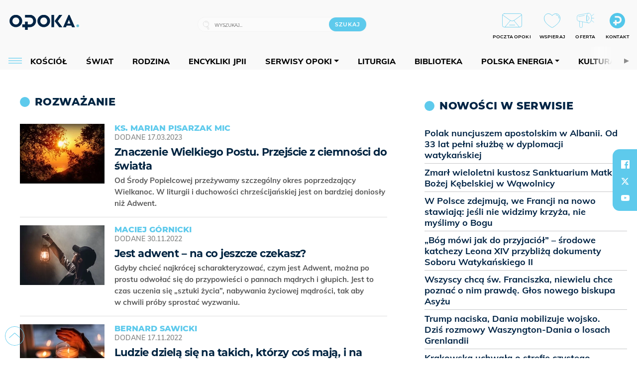

--- FILE ---
content_type: text/html; charset=utf-8
request_url: https://opoka.org.pl/biblioteka/M/MR/przemienienie.html
body_size: 20798
content:
<!DOCTYPE html PUBLIC "-//W3C//DTD XHTML 1.0 Transitional//EN" "http://www.w3.org/TR/xhtml1/DTD/xhtml1-transitional.dtd">
<html xmlns="http://www.w3.org/1999/xhtml">
<head>

	<meta http-equiv="Content-Type" content="text/html; charset=utf-8" />
	<meta http-equiv="Content-Language" content="pl" />
	<meta http-equiv="X-UA-Compatible" content="IE=edge" />
	<title>Rozważanie - Czytelnia - OPOKA</title>
			<meta name="author" content="Fundacja Opoka">
		<meta name="generator" content="opoka.org.pl">
		<meta property="og:site_name" content="Fundacja Opoka">

	<meta http-equiv="refresh" content="3600">
			<meta moj="test">
		<link rel="stylesheet" type="text/css" href="/static/themes/opoka-2021/service.min.css?_=l5VIowEXl9f3WPecTHwyw"/>
		<link href="https://fonts.googleapis.com/css?family=Open+Sans:300,400,600,700,800&amp;subset=latin-ext&amp;display=swap" rel="stylesheet" />		<link href="https://fonts.googleapis.com/css?family=Merriweather:300,300i,700,700i&amp;subset=latin-ext&amp;display=swap" rel="stylesheet" />		<style type="text/css">@font-face {font-family: 'Montserrat-regular';font-display: swap;src:  url('/static/themes/opoka-2021/fonts/gn-fonts/Montserrat-SemiBold.ttf') format('truetype');font-weight: normal;font-style: normal;}@font-face {font-family: 'Montserrat-bold';font-display: swap;src:  url('/static/themes/opoka-2021/fonts/gn-fonts/Montserrat-ExtraBold.ttf') format('truetype');font-weight: 700;font-style: normal;}@font-face {font-family: 'Montserrat-semibold';font-display: swap;src:  url('/static/themes/opoka-2021/fonts/gn-fonts/Montserrat-Bold.ttf') format('truetype');font-weight: 600;font-style: normal;}@font-face {font-family: 'Montserrat-light';font-display: swap;src:  url('/static/themes/opoka-2021/fonts/gn-fonts/Montserrat-Light.ttf') format('truetype');font-weight: 300;font-style: normal;}@font-face {font-family: 'Montserrat-extralight';font-display: swap;src:  url('/static/themes/opoka-2021/fonts/gn-fonts/Montserrat-ExtraLight.ttf') format('truetype');font-weight: 200;font-style: normal;}@font-face {font-family: 'Mulish-regular';font-display: swap;src:  url('/static/themes/opoka-2021/fonts/gn-fonts/Mulish-SemiBold.ttf') format('truetype');font-weight: normal;font-style: normal;}@font-face {font-family: 'Mulish-bold';font-display: swap;src:  url('/static/themes/opoka-2021/fonts/gn-fonts/Mulish-ExtraBold.ttf') format('truetype');font-weight: 700;font-style: normal;}@font-face {font-family: 'Mulish-semibold';font-display: swap;src:  url('/static/themes/opoka-2021/fonts/gn-fonts/Mulish-Bold.ttf') format('truetype');font-weight: 600;font-style: normal;}@font-face {font-family: 'Mulish-light';font-display: swap;src:  url('/static/themes/opoka-2021/fonts/gn-fonts/Mulish-Light.ttf') format('truetype');font-weight: 300;font-style: normal;}@font-face {font-family: 'icomoon';src: url("/static/themes/opoka-2021/fonts/gn-fonts/icomoon.eot?mdgbxd");src: url("/static/themes/opoka-2021/fonts/gn-fonts/icomoon.eot?mdgbxd#iefix") format("embedded-opentype"), url("/static/themes/opoka-2021/fonts/gn-fonts/icomoon.ttf?mdgbxd") format("truetype"), url("/static/themes/opoka-2021/fonts/gn-fonts/icomoon.woff?mdgbxd") format("woff"), url("/static/themes/opoka-2021/fonts/gn-fonts/icomoon.svg?mdgbxd#icomoon") format("svg");font-weight: normal;font-style: normal;}</style>		<script src="/static/themes/opoka-2021/js/opoka.js"></script>

		

	<script type='text/javascript'>
			window.CookieMsgVersion = 3;
		window.PrivacyPolicyContentURL = "/_int/welcome-message";
		var wre={"web":{},"api":{"DEBUG":false,"ReportProblem":null,"GetHelp":null,"LoginLayer":null,"ReportJSWarns":false,"migrateMute":true,"ServiceWorker":"/static/js/sw.min.js"}};
		wre.Ready=function(cb){};
		wre.EmitDone=function(cb){};
		wre.IncReqScripts=function(){wre._req_scripts++};
		wre._req_scripts=0;
		wre.api.MOBILE=false;
		(function() {
			"use strict";
			var readyList=[],readyFired=false,inst=false,d=document;
			function ready(){if(!readyFired){readyFired=true;for(var i=0;i<readyList.length;i++){readyList[i].fn.call(window,readyList[i].ctx);}readyList=null;}};
			wre.Ready=function(callback,context){if(readyFired||!wre._req_scripts){setTimeout(function(){callback(context);},1);return;}else{readyList.push({fn:callback,ctx:context});}};
			wre.EmitDone=function(){wre._req_scripts--;if(wre._req_scripts <= 0){ready();}};
		})();
		
	</script>
			<script type="text/javascript" src="//static.opw.pl/static/js/desktop.min.js?_=_xKyf4PBjIkypB5cp94rXw"></script>
			<script>wre.IncReqScripts(); wre.recaptcha_v3_key="6LcwOuwUAAAAAKq9wIGoW2B5ey8UAQjuipIUAvZT";</script>
			<script src="https://www.google.com/recaptcha/api.js?render=6LcwOuwUAAAAAKq9wIGoW2B5ey8UAQjuipIUAvZT" async onload="wre.EmitDone()"></script>
		<script type="text/javascript">
			$(document).on("mobileinit", function () {
				$.mobile.ajaxEnabled = false;
			});
		</script>

	<script type="text/javascript">
	/* <![CDATA[ */
		wre.api.SERVICE_ROOT = "/";
		wre.api.ReportProblem = "x9b5327ec.xff17b375";
		wre.api.GetHelp = "x014234ef.x09b49125";
		wre.api.LoginLayer = "xedcfe968.x2b43a516";
		wre.api.ReportAbuse = "x9b5327ec.x3d8cf562";
		wre.api.UserInfoTooltip = "xedcfe968.x62ac0126";
		wre.api.NewMessage = "xedcfe968.xeda7861c";
		wre.api.AddFriend = "xedcfe968.xd4d39bc2";
		wre.api.ManageFollowers = "x52c6d494.x6ed3e580";
		wre.api.Sink = "/sink";
		wre.api.Logout = "x2983bb04.x8d97e42a";
		wre.api.CommentVote = "x52c6d494.x70f961d2";
		wre.api.CommentAbuse = "x52c6d494.xba877c6c";
		wre.api.Adverts = true;
		wre.api.AdvertsDFPAsync = true;
		wre.api.SessionKey = "wiara_sid";
		wre.api.CookiePrefix = "";
		wre.api.WidgetsFrame = 3;
		wre.api.community = {};


		wre.includes = {};
			wre.includes.player = ["//static.opw.pl/static/js/player-audio.min.js?_=DbqkyN6fmGisRAfVDxmjVg"];
			wre.includes.mejs = ["//static.opw.pl/static/js/jquery/mejs/build-4.2.9/mediaelement-and-player.min.js?_=rJ6hiWug6GJG9U_yXnqA"];
			wre.includes.webevents = ["//static.opw.pl/static/js/websocket-client.min.js?_=GnJe552nb1ub1uNOYL2BrQ"];
	/* ]]> */
	</script>
		
<script type="text/javascript">
/* <![CDATA[ */
			(function(i,s,o,g,r,a,m){i['GoogleAnalyticsObject']=r;i[r]=i[r]||function(){
			(i[r].q=i[r].q||[]).push(arguments)},i[r].l=1*new Date();a=s.createElement(o),
			m=s.getElementsByTagName(o)[0];a.async=1;a.src=g;m.parentNode.insertBefore(a,m)
			})(window,document,'script','//www.google-analytics.com/analytics.js','ga');
											ga('create', "UA-1545293-3", {
					cookieDomain: ".opoka.org.pl",
					legacyCookieDomain: ".opoka.org.pl"
				});
				ga('send', 'pageview');

			ga('set', 'anonymizeIp', true);
	
/* ]]> */
</script>

				
<script type="text/javascript">
/* <![CDATA[ */

			(function(w,d,s,l,i){w[l]=w[l]||[];w[l].push({'gtm.start': new Date().getTime(),event:'gtm.js'});var f=d.getElementsByTagName(s)[0], j=d.createElement(s),dl=l!='dataLayer'?'&l='+l:'';j.async=true;j.src= 'https://www.googletagmanager.com/gtm.js?id='+i+dl;f.parentNode.insertBefore(j,f); })(window,document,'script','dataLayer',"GTM-WSDZHX82");
		
/* ]]> */
</script>

		
			<script type="text/javascript" src="/static/js/browser-update.min.js?_=15260" async="async" defer="defer"></script>

	<link href="https://opoka.org.pl/rss/rtr/1ecf4.Co-nowego-w-serwisie" type="application/atom+xml" title="Co nowego w serwisie" rel="alternate" />
<link rel="apple-touch-icon" sizes="57x57" href="//static.opw.pl/files/21.bkt/04/07/791000_DSo9_1200opoka_C57x57-6PLLs1.jpg.webp?conv=I2QDAAAAADkAOQA9-TRt"/>
<link rel="apple-touch-icon" sizes="114x114" href="//static.opw.pl/files/21.bkt/04/07/791000_DSo9_1200opoka_C114x114-Eyz6U2.jpg.webp?conv=I2QDAAAAAHIAcgCbGid1"/>
<link rel="apple-touch-icon" sizes="72x72" href="//static.opw.pl/files/21.bkt/04/07/791000_DSo9_1200opoka_C72x72-HRLHG3.jpg.webp?conv=I2QDAAAAAEgASADFVcpt"/>
<link rel="apple-touch-icon" sizes="144x144" href="//static.opw.pl/files/21.bkt/04/07/791000_DSo9_1200opoka_C144x144-8aYj52.jpg.webp?conv=I2QDAAAAAJAAkAAaMTZV"/>
<link rel="apple-touch-icon" sizes="60x60" href="//static.opw.pl/files/21.bkt/04/07/791000_DSo9_1200opoka_C60x60-UQgYx1.jpg.webp?conv=I2QDAAAAADwAPAB-Nvxo"/>
<link rel="apple-touch-icon" sizes="120x120" href="//static.opw.pl/files/21.bkt/04/07/791000_DSo9_1200opoka_C120x120-BlR3a1.jpg.webp?conv=I2QDAAAAAHgAeADxs6qg"/>
<link rel="apple-touch-icon" sizes="76x76" href="//static.opw.pl/files/21.bkt/04/07/791000_DSo9_1200opoka_C76x76-SjUj64.jpg.webp?conv=I2QDAAAAAEwATAAVkjby"/>
<link rel="apple-touch-icon" sizes="152x152" href="//static.opw.pl/files/21.bkt/04/07/791000_DSo9_1200opoka_C152x152-PCIHC2.jpg.webp?conv=I2QDAAAAAJgAmADPp3K8"/>
<link rel="apple-touch-icon" sizes="180x180" href="//static.opw.pl/files/21.bkt/04/07/791000_DSo9_1200opoka_C180x180-GXKG12.jpg.webp?conv=I2QDAAAAALQAtAC0XRDM"/>
<link rel="icon" type="image/png" sizes="192x192" href="//static.opw.pl/files/21.bkt/04/07/791000_DSo9_1200opoka_C192x192-xEBz61.png.webp?conv=JGQDAAAAAMAAwADbdE2x"/>
<link rel="manifest" href="https://opoka.org.pl/manifest.webmanifest.json"/>
<meta name="msapplication-TileColor" content="#da532c"/>
<meta name="theme-color" content="#ffffff"/>
<link rel="shortcut icon" href="/static/themes/opoka-2021/favicon.ico?v=pvUved2eIkM26sJJVoxzrg" type="image/x-icon" />

	<meta property="fb:app_id" content="1195403274204658"/>

		

					<meta name="description" content="Opoka. Portal katolicki"/>
					<meta property="og:description" content="Opoka. Portal katolicki"/>
					<meta name="twitter:card" content="summary_large_image"/>
					<meta name="twitter:site" content="@opokapl"/>
					<meta name="twitter:title" content="Opoka"/>
					<meta name="twitter:description" content="Opoka. Portal katolicki"/>
					<meta property="twitter:image" content="https://static.opw.pl/files/21.bkt/04/07/791000_DSo9_1200opoka_C1200x1200-fxn283.png.webp?conv=JGQFAAAABLAEsABuEiV9"/>
					<meta property="twitter:image:src" content="https://static.opw.pl/files/21.bkt/04/07/791000_DSo9_1200opoka_C1200x1200-fxn283.png.webp?conv=JGQFAAAABLAEsABuEiV9"/>
					<meta property="twitter:image:width" content="1200"/>
					<meta property="twitter:image:height" content="1200"/>
					<meta property="twitter:image:type" content="image/png"/>
					<meta property="twitter:image:alt" content="Opoka"/>
					<meta property="og:image" content="https://static.opw.pl/files/21.bkt/04/07/791000_DSo9_1200opoka_C1200x1200-fxn283.png.webp?conv=JGQFAAAABLAEsABuEiV9"/>
					<meta property="og:image:src" content="https://static.opw.pl/files/21.bkt/04/07/791000_DSo9_1200opoka_C1200x1200-fxn283.png.webp?conv=JGQFAAAABLAEsABuEiV9"/>
					<meta property="og:image:width" content="1200"/>
					<meta property="og:image:height" content="1200"/>
					<meta property="og:image:type" content="image/png"/>
					<meta property="og:image:alt" content="Opoka"/>
					<meta property="og:type" content="website"/>
					<meta property="og:site_name" content="opoka.org.pl"/>
					<meta property="og:title" content="OPOKA. Portal katolicki"/>
<script type="application/ld+json">{"@context": "https://schema.org", "url": "https://opoka.org.pl", "name": "OPOKA. Portal katolicki"}</script>
		<meta name="keywords" content="opoka"/>
	<meta name="msapplication-config" content="none"/>
</head>
<body id="body"  class="app-ObjectsListing">
			<noscript><iframe src="https://www.googletagmanager.com/ns.html?id=GTM-WSDZHX82" height="0" width="0" style="display:none;visibility:hidden"></iframe></noscript>












		
	<div id="fb-root"></div>
	<script>
	window.fbAsyncInit=function() {FB.init({appId:"1195403274204658",xfbml:true,version:'v2.9'});};
	(function(d, s, id) {
		var js, fjs = d.getElementsByTagName(s)[0];
		if (d.getElementById(id)) return;
		js = d.createElement(s); js.id = id; js.async=1;
		js.src = "//connect.facebook.net/pl_PL/sdk.js";
		fjs.parentNode.insertBefore(js, fjs);
		}(document, 'script', 'facebook-jssdk'));
	</script>

		
			

<div id="w">


<div id="NewReleaseLayer" style="display:none">
	<a href="#" class="BtnClose" style="font-size:16px">Powrót do strony</a>
	<div class="Content"></div>
</div>

					
				





		<div class="wp-bd webpart-wrap-layout wp-el" >




	<div class=" layout-1" style="width: 100%; clear:both">
	<div class="c1 LayoutColumn Col0">
		





		<div class="wp-bd webpart-wrap-layout_column wp-el" >






		<div class="wp-bd webpart-wrap-raw_html wp-el" >
<meta name="viewport" content="width=device-width, initial-scale=1"> </meta>
	
		</div>






		<div class="wp-bd webpart-wrap-HeaderWithMenu wp-el" >









<div id="topHead" class="layout-1200 d-flex justify-content-between">

	<div class="navBox">

			<form class="search" method="get" id="search_form" action="/wyszukaj/wyrazy">
				<button class="search__button SearchButton icon-search-light" type="button" data-role="none">Wyszukiwarka</button>
				<div class="search__content">
					<input type="text" data-role="none" class="search__input" name="q" class="input" placeholder="Wyszukaj..." value="" />
					<input type="submit" data-role="none" class="search__submit" id="search" value="szukaj" data-width="233" />
				</div>
			</form>

		<div class="nav-dropdown nav-login-box">
				<a href="" class="nav-login-box__toggler DropdownToggler icon-avatar">twój profil</a>

			<div class="nav-dropdown__inner">
			<div class="nav-dropdown-header">PROFIL UŻYTKOWNIKA</div>
					<div class="nav-login-box__login">
						<div class="nav-login-box__header">
							Wygląda na to, że nie jesteś jeszcze zalogowany.
						</div>
	
						<div id="l">
							<div class="l1"><a href="https://moja.opoka.org.pl/" class="b show-layer-login" title="zaloguj się">zaloguj się</a></div>
						</div>
					</div>
			</div>
		</div>

			<ul>
				
				<li class="lks_img" style="display: inline-block">
					<a href="https://poczta1.opoka.org.pl/roundcube">
							<span><img src="//static.opw.pl/files/devs-debug/thlawiczka/398312_bj7U_Screenshot_20210111_215130.jpeg" alt="" /></span>
							<br/>
						<span>POCZTA OPOKI</span>
					</a>
				</li>
				
				<li class="lks_img" style="display: inline-block">
					<a href="https://opoka.org.pl/Wsparcie">
							<span><img src="//static.opw.pl/files/devs-debug/thlawiczka/398391_MP1P_Screenshot_20210111_215304.jpeg" alt="" /></span>
							<br/>
						<span>WSPIERAJ</span>
					</a>
				</li>
				
				<li class="lks_img" style="display: inline-block">
					<a href="https://opoka.org.pl/Oferta">
							<span><img src="//static.opw.pl/files/devs-debug/thlawiczka/398378_QPdk_Screenshot_20210111_215253.jpeg" alt="" /></span>
							<br/>
						<span>OFERTA</span>
					</a>
				</li>
				
				<li class="lks_img" style="display: inline-block">
					<a href="https://opoka.org.pl/Kontakt">
							<span><img src="//static.opw.pl/files/21.bkt/11/15/977398_tdCT_opokamalys.png" alt="" /></span>
							<br/>
						<span>KONTAKT</span>
					</a>
				</li>
			</ul>

	
		<div class="service-header">
			<div class="layout-1200">
				
					<a href="https://opoka.org.pl" class="theme-logo">
					<img src="/static/themes/opoka-2021/images/logo.png" alt="logoSvg"/>
					</a>
			</div>
		</div>


		<div class="mobile-menu Menu">
			<button class="mobile-menu__button MenuButton icon-menu" data-role="none" style="background: #878988;""></button>
			<div class="mobile-menu__content">

				
				
				
						
						<ul class="menu level-0" data-static-menu="true" data-menu-page-size="5">
								
								<li class="">
										<a href="" class=" has-submenu"><span_>News</span_></a>

										
						
						<ul class="level-1">
								
								<li class="">
										<a href="https://opoka.org.pl/Zycie-kosciola" class=""><span_>Kościół</span_></a>

										
				
								</li>
								
								<li class="">
										<a href="/News/Polska" class=""><span_>Polska</span_></a>

										
				
								</li>
								
								<li class="">
										<a href="/News/Swiat/Najnowsze" class=""><span_>Świat</span_></a>

										
				
								</li>
								
								<li class="">
										<a href="https://gospodarka.opoka.org.pl/" class=""><span_>Gospodarka</span_></a>

										
				
								</li>
								
								<li class="">
										<a href="/Papieze" class=""><span_>Papieże</span_></a>

										
				
								</li>
								
								<li class="">
										<a href="/Rodzina" class=""><span_>Rodzina</span_></a>

										
				
								</li>
								
								<li class="">
										<a href="/Spoleczenstwo" class=""><span_>Społeczeństwo</span_></a>

										
				
								</li>
								
								<li class="">
										<a href="https://opoka.org.pl/wyszukaj/tag/132.KULTURA" class=""><span_>Kultura</span_></a>

										
				
								</li>
						</ul>
				
								</li>
								
								<li class="">
										<a href="" class=" has-submenu"><span_>Serwisy Opoki</span_></a>

										
						
						<ul class="level-1">
								
								<li class="">
										<a href="/Biblioteka" class=""><span_>Biblioteka</span_></a>

										
				
								</li>
								
								<li class="">
										<a href="https://opoka.org.pl/liturgia" class=""><span_>Liturgia</span_></a>

										
				
								</li>
								
								<li class="">
										<a href="/Dobroczynnosc" class=""><span_>Dobroczynność</span_></a>

										
				
								</li>
								
								<li class="">
										<a href="/Duszpasterstwo" class=""><span_>Duszpasterstwo</span_></a>

										
				
								</li>
								
								<li class="">
										<a href="https://gospodarka.opoka.org.pl/" class=""><span_>Encykliki JPII</span_></a>

										
				
								</li>
								
								<li class="">
										<a href="/Misje" class=""><span_>Misje i ewangelizacja</span_></a>

										
				
								</li>
								
								<li class="">
										<a href="/Nauczanie-papieskie" class=""><span_>Nauczanie papieskie</span_></a>

										
				
								</li>
								
								<li class="">
										<a href="/Pielgrzymki-i-sanktuaria" class=""><span_>Pielgrzymki i sanktuaria</span_></a>

										
				
								</li>
								
								<li class="">
										<a href="/Pro-life" class=""><span_>Pro-life</span_></a>

										
				
								</li>
								
								<li class="">
										<a href="/Sakramenty-modlitwa" class=""><span_>Sakramenty i modlitwa</span_></a>

										
				
								</li>
								
								<li class="">
										<a href="/Wiara" class=""><span_>Wiara</span_></a>

										
				
								</li>
								
								<li class="">
										<a href="/Zdrowie" class=""><span_>Zdrowie i styl życia</span_></a>

										
				
								</li>
						</ul>
				
								</li>
								
								<li class="">
										<a href="" class=" has-submenu"><span_>Serwisy dedykowane</span_></a>

										
						
						<ul class="level-1">
								
								<li class="">
										<a href="https://opoka.org.pl/Caritas-Polska" class=""><span_>Caritas Polska</span_></a>

										
				
								</li>
								
								<li class="">
										<a href="https://opoka.org.pl/Ratuj-zycie" class=""><span_>Ratuj życie</span_></a>

										
				
								</li>
								
								<li class="">
										<a href="https://opoka.org.pl/Trzezwosc-narodu" class=""><span_>Trzeźwość narodu</span_></a>

										
				
								</li>
								
								<li class="">
										<a href="https://opoka.org.pl/Opoka-rodzinnego-budzetu" class=""><span_>Opoka rodzinnego budżetu</span_></a>

										
				
								</li>
								
								<li class="">
										<a href="https://sponsorowane.opoka.org.pl" class=""><span_>Materiały PAP</span_></a>

										
				
								</li>
								
								<li class="">
										<a href="https://opoka.org.pl/Polska-energia-Wyszynski" class=""><span_>Polska energia – kard. Wyszyński</span_></a>

										
				
								</li>
								
								<li class="">
										<a href="https://opoka.org.pl/Polska-energia-Kolbe" class=""><span_>Polska energia – o. Kolbe</span_></a>

										
				
								</li>
								
								<li class="">
										<a href="https://opoka.org.pl/Polska-energia-Ratuje-czlowieka" class=""><span_>Polska energia – Ratuję człowieka</span_></a>

										
				
								</li>
								
								<li class="">
										<a href="https://gospodarka.opoka.org.pl/" class=""><span_>Gospodarka na Opoce</span_></a>

										
				
								</li>
						</ul>
				
								</li>
								
								<li class="">
										<a href="/Fundacja" class=" has-submenu"><span_>O Fundacji</span_></a>

										
						
						<ul class="level-1">
								
								<li class="">
										<a href="/Fundacja/Zespol" class=""><span_>Zespół</span_></a>

										
				
								</li>
								
								<li class="">
										<a href="/Fundacja/Wladze" class=""><span_>Władze</span_></a>

										
				
								</li>
								
								<li class="">
										<a href="/Fundacja/Historia" class=""><span_>Historia</span_></a>

										
				
								</li>
								
								<li class="">
										<a href="https://opoka.org.pl/Patronat" class=""><span_>Patronat</span_></a>

										
				
								</li>
								
								<li class="">
										<a href="/Partnerzy" class=""><span_>Partnerzy</span_></a>

										
				
								</li>
								
								<li class="">
										<a href="/Kontakt" class=""><span_>Kontakt</span_></a>

										
				
								</li>
						</ul>
				
								</li>
								
								<li class="">
										<a href="" class=" has-submenu"><span_>submenu-socials</span_></a>

										
						
						<ul class="level-1">
								
								<li class="">
										<a href="" class=""><span_>dołącz do społeczności opoka.org.pl</span_></a>

										
				
								</li>
								
								<li class="">
										<a href="" class=""><span_>social-email</span_></a>

										
				
								</li>
								
								<li class="">
										<a href="" class=""><span_>social-not</span_></a>

										
				
								</li>
								
								<li class="">
										<a href="" class=""><span_>social-insta</span_></a>

										
				
								</li>
								
								<li class="">
										<a href="https://www.youtube.com/@portalopoka" class=""><span_>social-youtube</span_></a>

										
				
								</li>
								
								<li class="">
										<a href="https://x.com/opokapl" class=""><span_>social-twitter</span_></a>

										
				
								</li>
								
								<li class="">
										<a href="https://www.facebook.com/opokaorgpl" class=""><span_>social-facebook</span_></a>

										
				
								</li>
						</ul>
				
								</li>
								
								<li class="">
										<a href="" class=" has-submenu"><span_>submenu-footer</span_></a>

										
						
						<ul class="level-1">
								
								<li class="">
										<a href="/Kontakt" class=""><span_>Kontakt</span_></a>

										
				
								</li>
								
								<li class="">
										<a href="https://opoka.org.pl/Patronat" class=""><span_>Patronat</span_></a>

										
				
								</li>
								
								<li class="">
										<a href="/Prywatnosc" class=""><span_>Polityka Prywatności</span_></a>

										
				
								</li>
								
								<li class="">
										<a href="/Regulamin" class=""><span_>Regulamin</span_></a>

										
				
								</li>
								
								<li class="">
										<a href="/Reklama" class=""><span_>Reklama</span_></a>

										
				
								</li>
						</ul>
				
								</li>
						</ul>
				
			</div>
		</div>

	</div>

</div>


<div class="menuWrapper">
		
			
			<div class="layout-group-name menuBox" style="display:block">
					
					

				<ul class="LayoutsGroupsHdr menu level-0" data-static-menu="true" data-menu-page-size="5">

					

						
						<li class="">
								<a href="/Zycie-kosciola" class=""><span>Kościół</span></a>
								


								</li>
						
						<li class="">
								<a href="/News/Swiat/Najnowsze" class=""><span>Świat</span></a>
								


								</li>
						
						<li class="">
								<a href="/Rodzina" class=""><span>Rodzina</span></a>
								


								</li>
						
						<li class="">
								<a href="https://opoka.org.pl/Encykliki-audio" class=""><span>Encykliki JPII</span></a>
								


								</li>
						
						<li class="">
								<a href="" class=" has-submenu"><span>Serwisy Opoki</span></a>
								

				<ul class="level-1">

					

						
						<li class="">
								<a href="/Dobroczynnosc" class=""><span>Dobroczynność</span></a>
								


								</li>
						
						<li class="">
								<a href="/Duszpasterstwo" class=""><span>Duszpasterstwo</span></a>
								


								</li>
						
						<li class="">
								<a href="/Misje" class=""><span>Misje i ewangelizacja</span></a>
								


								</li>
						
						<li class="">
								<a href="/Nauczanie-papieskie" class=""><span>Nauczanie papieskie</span></a>
								


								</li>
						
						<li class="">
								<a href="/Pielgrzymki-i-sanktuaria" class=""><span>Pielgrzymki i sanktuaria</span></a>
								


								</li>
						
						<li class="">
								<a href="/Pro-life" class=""><span>Pro-life</span></a>
								


								</li>
						
						<li class="">
								<a href="/Sakramenty-modlitwa" class=""><span>Sakramenty i modlitwa</span></a>
								


								</li>
						
						<li class="">
								<a href="/Spoleczenstwo" class=""><span>Społeczeństwo</span></a>
								


								</li>
						
						<li class="">
								<a href="/Wiara" class=""><span>Wiara</span></a>
								


								</li>
						
						<li class="">
								<a href="/Zdrowie" class=""><span>Zdrowie i styl życia</span></a>
								


								</li>
				</ul>

								</li>
						
						<li class="">
								<a href="https://opoka.org.pl/liturgia" class=""><span>Liturgia</span></a>
								


								</li>
						
						<li class="">
								<a href="/Biblioteka" class=""><span>Biblioteka</span></a>
								


								</li>
						
						<li class="">
								<a href="" class=" has-submenu"><span>Polska energia</span></a>
								

				<ul class="level-1">

					

						
						<li class="">
								<a href="https://opoka.org.pl/Polska-energia-Wyszynski" class=""><span>Kard. Wyszyński</span></a>
								


								</li>
						
						<li class="">
								<a href="https://opoka.org.pl/Polska-energia-Kolbe" class=""><span>O. Kolbe</span></a>
								


								</li>
						
						<li class="">
								<a href="https://opoka.org.pl/Polska-energia-Ratuje-czlowieka" class=""><span>Ratuję człowieka</span></a>
								


								</li>
				</ul>

								</li>
						
						<li class="">
								<a href="https://opoka.org.pl/wyszukaj/tag/132.KULTURA" class=""><span>Kultura</span></a>
								


								</li>
						
						<li class="">
								<a href="/Papieze" class=""><span>Papieże</span></a>
								


								</li>
						
						<li class="">
								<a href="" class=" has-submenu"><span>Serwisy dedykowane</span></a>
								

				<ul class="level-1">

					

						
						<li class="">
								<a href="https://opoka.org.pl/Caritas-Polska" class=""><span>Caritas Polska</span></a>
								


								</li>
						
						<li class="">
								<a href="https://opoka.org.pl/Ratuj-zycie" class=""><span>Ratuj życie</span></a>
								


								</li>
						
						<li class="">
								<a href="https://opoka.org.pl/Trzezwosc-narodu" class=""><span>Trzeźwość narodu</span></a>
								


								</li>
						
						<li class="">
								<a href="https://opoka.org.pl/Opoka-rodzinnego-budzetu" class=""><span>Opoka rodzinnego budżetu</span></a>
								


								</li>
						
						<li class="">
								<a href="https://sponsorowane.opoka.org.pl" class=""><span>Materiały PAP</span></a>
								


								</li>
						
						<li class="">
								<a href="https://gospodarka.opoka.org.pl/" class=""><span>Gospodarka na Opoce</span></a>
								


								</li>
				</ul>

								</li>
						
						<li class="">
								<a href="https://opoka.org.pl/Patronat" class=""><span>Patronat</span></a>
								


								</li>
						
						<li class="">
								<a href="/Fundacja" class=" has-submenu"><span>O Fundacji</span></a>
								

				<ul class="level-1">

					

						
						<li class="">
								<a href="/Fundacja/Zespol" class=""><span>Zespół</span></a>
								


								</li>
						
						<li class="">
								<a href="/Fundacja/Wladze" class=""><span>Władze</span></a>
								


								</li>
						
						<li class="">
								<a href="/Fundacja/Historia" class=""><span>Historia</span></a>
								


								</li>
						
						<li class="">
								<a href="/Partnerzy" class=""><span>Partnerzy</span></a>
								


								</li>
						
						<li class="">
								<a href="/Kontakt" class=""><span>Kontakt</span></a>
								


								</li>
				</ul>

								</li>
				</ul>

					</div>
		

</div>



<script type="text/javascript">
/* <![CDATA[ */

$(function(){

	wre.web.InstallMobileHeader();
	wre.web.InstallLayoutGroups();

});

/* ]]> */
</script>


	
		</div>






		<div class="wp-bd webpart-wrap-raw_html wp-el" >
<script type="text/javascript">const navButton = document.querySelector('.nav-login-box');
navButton.remove();
window.addEventListener("load", function(){document.querySelector('.sekcja.kolor_szat').remove()}) 
</script>
	
		</div>






		<div class="wp-bd webpart-wrap-raw_html wp-el" >
<script type='text/javascript' src='https://ads.opoka.org.pl/www/delivery/spcjs.php?id=7&amp;block=1'></script>
	
		</div>






		<div class="wp-bd webpart-wrap-raw_html wp-el" >
<ins data-revive-zoneid="56" data-revive-id="73df20f3e292167bb718c46097eaadd6"></ins>

	
		</div>






		<div class="wp-bd webpart-wrap-raw_html wp-el" >
<style>
.app_document.doc_type_20 .txt h4 {
font-size: 1rem;
}
/*mobileObjectsList*/
.webpart-wrap-Objects .im-170x120 li a {
    display: flex;
}
.webpart-wrap-Objects .im-170x120 li a img {
    width: 120px;
    height: 80px;
    min-height: 80px;
    max-width: 120px;
}
.webpart-wrap-Objects .im-170x120 li a .imgBox {
    margin-right: 15px;
}
.webpart-wrap-Objects .im-170x120 li a span.h.hnTitle strong.sb {
    font: normal normal 600 14px / 140% Montserrat-semibold, sans-serif;
    margin-top: -2px;
    margin-bottom: auto;
}
/*end mobileObjectsList*/
.webpart-bg-BEC5BE {
    background-color: #f9f9f9;
}
.txt .cm-text span.cm-i-p {
    padding: 0;
    position: static;
    background: transparent;
    margin: 0;
    text-align: left;
    font: 13px / 16px Montserrat-regular, sans-serif;
    letter-spacing: 0;
    color: #000;
}
.app_document.doc_type_lit .sekcja.jeden .subsec[class*="czyt"] {
    padding-top: 12px;
    padding-bottom: 12px;
    border-top: 1px solid #ddd;
    font: normal normal 600 14px / 18px Mulish-semibold, sans-serif;
    letter-spacing: 0;
    color: var(--opoka-color-002445);
    margin-bottom: 0;
}
.app_document.doc_type_lit .sekcja.jeden .subsec[class*="czyt"]   div {
font:normal normal 800 14px/18px Mulish-bold,sans-serif;
}
@media(min-width: 768px) {
.txt__wrapper .txt__content {
min-width: 601px;
}}
.sourceNotePap.PAP {
    text-align: left;
font: normal normal normal 18px/140% Mulish-regular,sans-serif !important;
    font-style: italic !important;
}
.txt__content >p:not(.PAP.sourceNotePap), .txt__content>p:not(.PAP) {
  font: normal normal normal 18px/140% Mulish-regular,sans-serif !important;
}
.PAP > p {
font-size: 0.7em !important;
font-style: italic !important;
}
.sourceNotePap {
display: flex;
align-items: center;
font-size: 0.7em !important;
}
.txt .txt__lead > p {
  font: normal normal 18px/120% Montserrat-semibold,sans-serif !important;
}
.att-gallery-audio .txt__content .txt__rich-area p em a, .txt__wrapper .txt__content .txt__rich-area p em a {
font-style: italic;
color: #878988 !important;
font-family: 'mulish-regular', sans-serif;
font-weight: 700;
font-size: 18px;
}
.txt__wrapper .txt__content .txt__rich-area p em a:hover, .att-gallery-audio .txt__content .txt__rich-area p em a:hover {color: #5ecaec !important;}

.txt__wrapper .txt__content .txt__rich-area p em a::before, .txt__wrapper .txt__content .txt__rich-area p em a::after {
display: none;
}
.wp-has-title .cf.cN_opoka1::before {
min-width: 16px;
}
.txt .doc-source .s::before {
  margin-right: 6px;
}
.di_dr.imageContent {
   display: none;
}
.app_document.doc_type_13 .txt .doc-gallery {
width: 100%;
height: 100%;
order: 5;
}
.app_document.doc_type_13 .txt .doc-gallery__img img {
    width: 100% !important;
    height: 100% !important;
    min-width: 100px !important;
    min-height: 100px !important;
    border-radius:0;
}
.doc_type_lit span.authorAvatar img {
    border-radius: 50%;
width: 100px;
height: 100px;
}
.doc_type_13 .txt__author img {
    width: 90px !important;
    height: 90px;
}
.txt .wyr {
    font-family: 'Montserrat-semibold';
color: var(--opoka-color-5ecaec);
}

.product_search h4 span:after {
    content: " Opoki";
}
.release-wp > a, .tabs_source, .lists-years, .release-wp span.product-name {
    display: none;
}
.nopic-611x349, .nopic-295x200, li.lks_img:nth-of-type(4) a span:first-of-type {
    background-image: url("/files/21.bkt/11/16/037698_HwxO_opokasmallicon.svg");
}

.mobile-menu__content > ul:nth-child(1) > li:nth-child(6) > ul:nth-child(2) > li:nth-child(4) {display: none;}

.mobile-menu__content > ul:nth-child(1) > li:nth-child(16) > ul:nth-child(2) > li:nth-child(3) {
    padding-left: .5rem;
    border-top-left-radius: 17px;
}
.mobile-menu__content > ul:nth-child(1) > li:nth-child(6), .mobile-menu__content > ul:nth-child(1) > li:nth-child(6) + li {
    display: none;
}

#f {
  display: none;
}
/*Donacja*/
.donate {
background: #F9F9F9
}

/*punktowanie w dokumentach*/
.txt ol li {
    font-size: 16px;
    line-height: 26px;
    font-family: Mulish-regular,sans-serif;
    color: var(--opoka-color-002445);
}
.doc_type_13 .doc-gallery__img {
    background: transparent;
}
/*#search-form-fic:nth-of-type(3) {
    display: none;
}
*/
label[for="OT1_2"], label[for="OT1_5"], label[for="OT1_4"], label[for="OT1_6"], label[for="OT1_7"], label[for="OT1_8"], label[for="OT2_1"], label[for="OT11"] {
display: none !important;
}
.copyright .copy {
display: none;
}
.mobile-menu .mobile-menu__content > ul.menu.level-0 > li {
    font-family: Mulish-bold,sans-serif;
    font-size: 14px;
    font-weight: 400;
}

.webpart-wrap-doc_content .None h2 {
    display: none;
}
.footer__content {
    display: none;
}
.im-276x0 img, .im-276x0 .imgBox {
    display: none;
}
.im-276x0 .sb.h.hnTitle strong.sb {
    color: #002445 !important;
    font: normal normal 600 18px/22px Mulish-semibold,sans-serif !important;
    border-bottom: 1px solid #c6c7c9 !important;
padding-bottom: 16px;
}
.komentarz .tresc b {
    display: none;
}
#slideout {
    position: fixed;
    bottom: 75px;
    right: calc(62px - 500px);
    transition-duration: 0.3s;
    z-index: 1000;
}
#slideout:hover {
right: 0;
transition: 0.5s ease-in-out;
}
.layout-0_33-0_33-0_33 .cf.cN_opoka2 {
    margin-bottom: 1rem;
}
.layout-0_33-0_33-0_33 .im-276x0 li {
    padding: 0 1rem 0 0;
}
.moreBtn {
    background: transparent;
}
.txt strong, .txt b {font-family: "Mulish-bold", sans-serif;}

/*.webpart-wrap-ReleasePreview .release-wp .release-change-wp-ani-nav {
    display: none;
}*/
.webpart-wrap-ReleasePreview .release-wp {
    background: #f9f9f9;
}
.webpart-wrap-ReleasePreview .release-wp .release-wp-t h1 a {
    color: #a5a5a5;
    font-family: 'Montserrat-bold',sans-serif;
}
.release-result .release_preview_r .all a::before, .search-result.release-result .release_preview_r .all a::before {
    content: "tym wydaniu";
}
.search-form #search-form-fic:nth-of-type(3) { 
flex-direction: row;
}
.source-form img {
    margin-top: 2rem;
}
.cf.cN_wiara2015_advert span {
    text-align: center;
    display: flex;
    justify-content: center;
}
/*Kalendarz rozważanie*/
.webpart-subwrap-calendar-ct4 .wiarapl-calendar-contemplation .calendar-contemplation-author .author .authorName::before {
  display: none;
}
.webpart-subwrap-calendar-ct4 .wiarapl-calendar-contemplation .calendar-contemplation-author .author .authorName b {
  border-bottom: 1px solid #c6c7c9;
  padding-bottom: .5rem;
font: normal normal 700 14px/17px Montserrat-bold,sans-serif;
}
.webpart-subwrap-calendar-ct4 .wiarapl-calendar-contemplation .calendar-contemplation-body {
 border-bottom: 0;
display: block;
padding: 0;
}
.usrStyle_hdr_sub {
  border-top: 0;
  padding-top: 0;
  font: normal normal 600 17px/22px Montserrat-regular,sans-serif;
}
.calendar-contemplation-title {
  padding-left: 6rem;
}
.webpart-subwrap-calendar-ct4 .wiarapl-calendar-contemplation .calendar-contemplation-author .calendar-contemplation-img img {
width: 60px;
height: 60px;
margin: 12px 12px 0;
}
.webpart-subwrap-calendar-ct4 .wiarapl-calendar-contemplation .calendar-contemplation-body .calendar-contemplation-title {
margin-top: -12px;
}
.webpart-subwrap-calendar-ct4 .wiarapl-calendar-contemplation {
padding: .4rem 0;
}
.webpart-subwrap-calendar-ct4 {
  margin-right: 0;
}
.txt blockquote {
margin: 0 30px 0 0 ;
font-size: 18px;
line-height: 23px;
}
.txt ul, .txt ol {
  font-size: 18px;
  line-height: 23px;
  margin: 20px;
}
.txt div {
  font-size: 18px;
  line-height: 23px;
}
@media (max-width: 680px) {
.webpart-subwrap-calendar-ct4 .usrStyle_hdr_sub {

  color: var(--opoka-color-002445);
}
#topHead .navBox .mobile-menu.Menu.open .mobile-menu__content .menu.level-0 {
  display: block;
  min-height: fit-content;
  overflow-y: scroll;
}
}
.mobile-menu__content {
width: 100%;
max-width: 100%;
}
.txt.None a:hover {
  color: #5ecaec;
}
.att-gallery-audio .txt__content .txt__rich-area a:focus, .att-gallery-audio .txt__content .txt__rich-area a:hover, .txt__wrapper .txt__content .txt__rich-area a:focus, .txt__wrapper .txt__content .txt__rich-area a:hover {
text-decoration: none;
}
.wp-bd.webpart-wrap-Objects.wp-el li a .sb:hover, .ul.withImage li a span:hover, .fr1_cl-listing-top h1 a:hover {
  color: #5ecaec !important;
}
.inline-slider .content ul li img {
object-fit: cover;
}
.webpart-wrap-ObjectsListingPreview .im-w-90 .add_info.src_author.cf {
  display: none;
}
/*06_25*/
.page .txt h1 {
border-bottom: none;
padding-bottom: 0;
}
.txt__lead p {
margin: 0;
}
.txt:has(.doc-author) .txt__lead p {
margin: 0 0 20px;
}

.mobile__author {
margin-bottom: 20px;
}
.doc_preview__list li:first-child {
border-top: none;
}
.doc_preview__list li {
margin: 16px 0 0;
padding: 0;
}
.doc_preview__list li .im-w-295.im-295x200 .prev_doc_n1.prev_doc_img111 {
flex: 0 0 225px !important;
}
.doc_preview__list li .im-w-295.im-295x200 .prev_doc_n1.prev_doc_img111 img {
height: 225px;
max-height: 225px;
}
.w2g {
    padding: 0;
    margin: auto !important;
width: 100% !important;
display: flex !important;
justify-content: center;
flex-direction: column;
align-items: center;
}
.mobile-menu__content a {
border-left: 0;
padding: 11px 0;
margin: 0 16px;
}
.LayoutsGroupsHdr.menu.level-0 ul.level-1 {
    width: calc(100% - 32px);
    margin: auto 16px;
}
.LayoutsGroupsHdr.menu.level-0 ul.level-1 li {
border-left: 0;
    margin-left: -2px;
    margin-right: -2px;
background: #fff;
}
.txt blockquote p {
    line-height: 140%;
}

.webpart-wrap-Objects ul li a span.h.hnTitle strong.sb {
margin-top: 5px;
}
.more {
margin-top: 0;
}
.more a {
    padding: 0px 10px 15px 0;
}
.webpart-wrap-Objects ul.im-170x120 li {
    border-bottom: 1px solid #ddd;
    padding-bottom: 16px;
    padding-top: 16px;
    margin-bottom: 0;
}
.webpart-wrap-Objects ul.im-170x120 li:first-of-type {
padding-top: 0;
}
.webpart-wrap-Objects ul.im-170x120 li:last-of-type {
padding-bottom: 0;
border-bottom: 0;
}
.webpart-wrap-Objects ul.im-170x120 li a span.h.hnTitle strong.sb:first-of-type {
padding-top: 0;
}

.cf.cN_wiara2015_advert h4 span {
    text-transform: uppercase;
background-color: transparent;
    display: block;
    font-weight: normal;
    font-size: 10px;
    color: #333;
    letter-spacing: 3px;
    text-align: center;
    text-transform: uppercase;
    margin: 5px auto;
}
.more a span {
    font-family: Montserrat-regular, sans-serif;
}
.app_document.doc_type_lit .data-wrapper .data:before {
width: 74px !important;
}
.im-276x0 {
    margin-bottom: 15px;
}
.pgr {
    margin: 10px 0 20px;
}
ul.doc_preview__list li:last-of-type .im-295x200 {
    margin-bottom: 16px;
}
.c0_75 .im-295x200 li.prio0 a span.sb.h.hnTitle strong.sb, .webpart-wrap-Objects ul.im-400x250 li a span.h.hnTitle strong.sb {
    padding-top: 0;
}
</style>
	
		</div>






		<div class="wp-bd webpart-wrap-raw_html wp-el" >
<script type='text/javascript' src='https://lib.wtg-ads.com/lib.min.js' async='true'></script>
	
		</div>






		<div class="wp-bd webpart-wrap-raw_html wp-el" >
<script>
if(window.location.toString().includes('/kalendarz/1f231')){
    let url = window.location.toString();
    let data = url.slice(url.lastIndexOf("/"));
    let newUrl = '/liturgia'+data+'#komentarz'
    window.location.replace(newUrl)
} 
</script>
	
		</div>

	
		</div>

	</div>

</div>

	
		</div>
				
				





		<div class="wp-bd webpart-wrap-layout wp-el" >




	<div class="c layout-0_66-0_33">
	<div class="c0_66 c-right-margin LayoutColumn Col0">
		





		<div class="wp-bd webpart-wrap-layout_column wp-el" >



	<div class="doc-header">
			<h2 class="doc_cat"><span>Rozważanie</span></h2>
	</div>






		<div class="fr1_cl-listing-top listing-preview-12 ">

		
	<div class="cf">

			<div class="pgr_top">


<div class="pgr">
		<span class="pgr_arrow">«</span>
		<span class="pgr_arrow">‹</span>

<span class="pgr_nrs">
		<span>1</span>
		<a href="/biblioteka/M/MR/przemienienie.html/2">2</a>
		<a href="/biblioteka/M/MR/przemienienie.html/3">3</a>
		<a href="/biblioteka/M/MR/przemienienie.html/4">4</a>
		<a href="/biblioteka/M/MR/przemienienie.html/5">5</a>
		<a href="/biblioteka/M/MR/przemienienie.html/6">6</a>
		<a href="/biblioteka/M/MR/przemienienie.html/7">7</a>
		<a href="/biblioteka/M/MR/przemienienie.html/8">8</a>
		<a href="/biblioteka/M/MR/przemienienie.html/9">9</a>
		<a href="/biblioteka/M/MR/przemienienie.html/10">10</a>
</span>
		<a href="/biblioteka/M/MR/przemienienie.html/2" class="pgr_arrow">›</a>
		<a href="/biblioteka/M/MR/przemienienie.html/189" class="pgr_arrow">»</a>
</div>
</div>
				<div class="dl_sub cf attachmentWrapper">
					


<div class="im-w-170 im-170x120">
		<div class="prev_doc_n1 prev_doc_img12">
				<a href="https://opoka.org.pl/biblioteka/M/MR/znaczenie-wielkiego-postu"><img align="top" src="//static.opw.pl/files/23.bkt/03/17/059330_fa2K_sunsetg385e5c4dc_1280_12.jpg.webp" alt="Znaczenie Wielkiego Postu. Przejście z ciemności do światła" /></a>
		</div>

	<div class="infoBox">
		

	
	<p class="add_info src_author cf">
							<b class="s">
						 ks. Marian Pisarzak MIC				</b>
			<b class="time"><span>DODANE</span> 17.03.2023</b>
	</p>

			<h1 class="src_auth_h"><a href="https://opoka.org.pl/biblioteka/M/MR/znaczenie-wielkiego-postu">Znaczenie Wielkiego Postu. Przejście z&nbsp;ciemności do światła</a></h1>

		<div class="txt">
					<a href="https://opoka.org.pl/biblioteka/M/MR/znaczenie-wielkiego-postu">Od Środy Popielcowej przeżywamy szczególny okres poprzedzający Wielkanoc. W liturgii i&nbsp;duchowości chrześcijańskiej jest on bardziej doniosły niż Adwent. &nbsp;</a>
				<a class="more b icon-arrow-long-right" href="https://opoka.org.pl/biblioteka/M/MR/znaczenie-wielkiego-postu"></a>
		</div>
	</div>
</div>

				</div>
				<div class="dl_sub cf attachmentWrapper">
					


<div class="im-w-170 im-170x120">
		<div class="prev_doc_n1 prev_doc_img12">
				<a href="https://opoka.org.pl/biblioteka/M/MR/jest-adwent-na-co-jeszcze-czekasz"><img align="top" src="//static.opw.pl/files/22.bkt/11/30/809423_SWYA_20221130adwent_12.jpg.webp" alt="Jest adwent – na co jeszcze czekasz?" /></a>
		</div>

	<div class="infoBox">
		

	
	<p class="add_info src_author cf">
							<b class="s">
						 Maciej Górnicki				</b>
			<b class="time"><span>DODANE</span> 30.11.2022</b>
	</p>

			<h1 class="src_auth_h"><a href="https://opoka.org.pl/biblioteka/M/MR/jest-adwent-na-co-jeszcze-czekasz">Jest adwent – na co jeszcze czekasz?</a></h1>

		<div class="txt">
					<a href="https://opoka.org.pl/biblioteka/M/MR/jest-adwent-na-co-jeszcze-czekasz">Gdyby chcieć najkrócej scharakteryzować, czym jest Adwent, można po prostu odwołać się do przypowieści o&nbsp;pannach mądrych i&nbsp;głupich. Jest to czas uczenia się „sztuki życia”, nabywania życiowej mądrości, tak aby w&nbsp;chwili próby sprostać wyzwaniu.&nbsp;</a>
				<a class="more b icon-arrow-long-right" href="https://opoka.org.pl/biblioteka/M/MR/jest-adwent-na-co-jeszcze-czekasz"></a>
		</div>
	</div>
</div>

				</div>
				<div class="dl_sub cf attachmentWrapper">
					


<div class="im-w-170 im-170x120">
		<div class="prev_doc_n1 prev_doc_img12">
				<a href="https://opoka.org.pl/biblioteka/M/MR/ludzie-dziela-sie-na-takich-ktorzy-cos-maja-i-na-takich-ktorym"><img align="top" src="//static.opw.pl/files/22.bkt/11/17/693350_ODn7_20221117candle_12.jpg.webp" alt="Ludzie dzielą się na takich, którzy coś mają, i na takich, którym wydaje się, że coś mają..." /></a>
		</div>

	<div class="infoBox">
		

	
	<p class="add_info src_author cf">
							<b class="s">
						 Bernard Sawicki				</b>
			<b class="time"><span>DODANE</span> 17.11.2022</b>
	</p>

			<h1 class="src_auth_h"><a href="https://opoka.org.pl/biblioteka/M/MR/ludzie-dziela-sie-na-takich-ktorzy-cos-maja-i-na-takich-ktorym">Ludzie dzielą się na takich, którzy coś mają, i&nbsp;na takich, którym wydaje się, że coś mają...</a></h1>

		<div class="txt">
					<a href="https://opoka.org.pl/biblioteka/M/MR/ludzie-dziela-sie-na-takich-ktorzy-cos-maja-i-na-takich-ktorym">Letni chrześcijanin to żaden chrześcijanin. Gdy nie uważamy, czego i&nbsp;jak słuchamy, gdy nasze życie nie jest świadectwem tego, w&nbsp;co wierzymy, nasze chrześcijaństwo staje się fikcyjne, a&nbsp;często wręcz - gorszące&nbsp;</a>
				<a class="more b icon-arrow-long-right" href="https://opoka.org.pl/biblioteka/M/MR/ludzie-dziela-sie-na-takich-ktorzy-cos-maja-i-na-takich-ktorym"></a>
		</div>
	</div>
</div>

				</div>
				<div class="dl_sub cf attachmentWrapper">
					


<div class="im-w-170 im-170x120">
		<div class="prev_doc_n1 prev_doc_img12">
				<a href="https://opoka.org.pl/biblioteka/M/MR/tyniec2022-lazarz"><img align="top" src="//static.opw.pl/files/22.bkt/11/07/825004_XcbN_20221107choroba_12.jpg.webp" alt="Choroba nie jest od Boga. Są jednak powody, dla których Bóg dopuszcza, aby nas dotknęła" /></a>
		</div>

	<div class="infoBox">
		

	
	<p class="add_info src_author cf">
							<b class="s">
						 Małgorzata Borkowska OSB				</b>
			<b class="time"><span>DODANE</span> 07.11.2022</b>
				<b class="time"><span>AKTUALIZACJA</span> 08.11.2022</b>
	</p>

			<h1 class="src_auth_h"><a href="https://opoka.org.pl/biblioteka/M/MR/tyniec2022-lazarz">Choroba nie jest od Boga. Są jednak powody, dla których Bóg dopuszcza, aby nas dotknęła</a></h1>

		<div class="txt">
					<a href="https://opoka.org.pl/biblioteka/M/MR/tyniec2022-lazarz">Czytając ewangeliczną opowieść o&nbsp;Łazarzu trudno nie zadać sobie pytania: czy Jezus nie mógł po prostu przybyć wcześniej i&nbsp;uzdrowić swojego przyjaciela? Dlaczego czekał, aż ten umrze? A co z&nbsp;naszymi własnymi chorobami – dlaczego Bóg pozwala, abyśmy cierpieli i&nbsp;umierali?&nbsp;</a>
				<a class="more b icon-arrow-long-right" href="https://opoka.org.pl/biblioteka/M/MR/tyniec2022-lazarz"></a>
		</div>
	</div>
</div>

				</div>
				<div class="dl_sub cf attachmentWrapper">
					


<div class="im-w-170 im-170x120">
		<div class="prev_doc_n1 prev_doc_img12">
				<a href="https://opoka.org.pl/biblioteka/M/MR/tyniec2021-starosc"><img align="top" src="//static.opw.pl/files/21.bkt/11/27/026648_jnIH_49945_12.jpg.webp" alt="To jest wyzwanie dla człowieka starego: NIE DAĆ SIĘ!" /></a>
		</div>

	<div class="infoBox">
		

	
	<p class="add_info src_author cf">
							<b class="s">
						 Leon Knabit OSB				</b>
			<b class="time"><span>DODANE</span> 28.05.2021</b>
	</p>

			<h1 class="src_auth_h"><a href="https://opoka.org.pl/biblioteka/M/MR/tyniec2021-starosc">To jest wyzwanie dla człowieka starego: NIE DAĆ SIĘ!</a></h1>

		<div class="txt">
					<a href="https://opoka.org.pl/biblioteka/M/MR/tyniec2021-starosc">Nieraz słyszymy, że starość nie udała się Bogu. Tymczasem należałoby raczej powiedzieć, że starość jest nieudana, jeśli jest przeżywana bez Boga&nbsp;</a>
				<a class="more b icon-arrow-long-right" href="https://opoka.org.pl/biblioteka/M/MR/tyniec2021-starosc"></a>
		</div>
	</div>
</div>

				</div>
				<div class="dl_sub cf attachmentWrapper">
					


<div class="im-w-170 im-170x120">
		<div class="prev_doc_n1 prev_doc_img12">
				<a href="https://opoka.org.pl/biblioteka/M/MR/tyniec2021-sprawiedliwosc"><img align="top" src="//static.opw.pl/files/21.bkt/11/27/026648_tG8n_20210527spraw_12.jpg.webp" alt="Broń nas, Boże, od egoizmu. I chciwości. I znieczulicy..." /></a>
		</div>

	<div class="infoBox">
		

	
	<p class="add_info src_author cf">
							<b class="s">
						 Leon Knabit OSB				</b>
			<b class="time"><span>DODANE</span> 27.05.2021</b>
	</p>

			<h1 class="src_auth_h"><a href="https://opoka.org.pl/biblioteka/M/MR/tyniec2021-sprawiedliwosc">Broń nas, Boże, od egoizmu. I&nbsp;chciwości. I&nbsp;znieczulicy...</a></h1>

		<div class="txt">
					<a href="https://opoka.org.pl/biblioteka/M/MR/tyniec2021-sprawiedliwosc">Boże rozumienie sprawiedliwości nie jest takie samo jak nasze. Pokazuje to przypowieść o&nbsp;robotnikach w&nbsp;winnicy, którzy dostali taką samą zapłatę za różny czas pracy&nbsp;</a>
				<a class="more b icon-arrow-long-right" href="https://opoka.org.pl/biblioteka/M/MR/tyniec2021-sprawiedliwosc"></a>
		</div>
	</div>
</div>

				</div>
				<div class="dl_sub cf attachmentWrapper">
					


<div class="im-w-170 im-170x120">
		<div class="prev_doc_n1 prev_doc_img12">
				<a href="https://opoka.org.pl/biblioteka/M/MR/tyniec2021-logika"><img align="top" src="//static.opw.pl/files/21.bkt/11/27/026608_sQAz_think_12.jpg.webp" alt="O monecie czynszowej i logice" /></a>
		</div>

	<div class="infoBox">
		

	
	<p class="add_info src_author cf">
							<b class="s">
						 Małgorzata Borkowska OSB				</b>
			<b class="time"><span>DODANE</span> 19.04.2021</b>
	</p>

			<h1 class="src_auth_h"><a href="https://opoka.org.pl/biblioteka/M/MR/tyniec2021-logika">O monecie czynszowej i&nbsp;logice</a></h1>

		<div class="txt">
					<a href="https://opoka.org.pl/biblioteka/M/MR/tyniec2021-logika">Odpowiadając na pytanie o&nbsp;podatek płacony Cezarowi Chrystus nie pozostawił wątpliwości. Jednocześnie jednak ujawnił błąd w&nbsp;założeniach, które stały u&nbsp;podstaw zadanego pytania&nbsp;</a>
				<a class="more b icon-arrow-long-right" href="https://opoka.org.pl/biblioteka/M/MR/tyniec2021-logika"></a>
		</div>
	</div>
</div>

				</div>
				<div class="dl_sub cf attachmentWrapper">
					


<div class="im-w-170 im-170x120">
		<div class="prev_doc_n1 prev_doc_img12">
				<a href="https://opoka.org.pl/biblioteka/M/MR/tyniec2021-moneta2"><img align="top" src="//static.opw.pl/files/21.bkt/11/27/026579_cdO3_snowscat_lQJUdNpOr0unsplash_12.jpg.webp" alt="O monecie czynszowej i sercu" /></a>
		</div>

	<div class="infoBox">
		

	
	<p class="add_info src_author cf">
							<b class="s">
						 Małgorzata Borkowska OSB				</b>
			<b class="time"><span>DODANE</span> 17.03.2021</b>
	</p>

			<h1 class="src_auth_h"><a href="https://opoka.org.pl/biblioteka/M/MR/tyniec2021-moneta2">O monecie czynszowej i&nbsp;sercu</a></h1>

		<div class="txt">
					<a href="https://opoka.org.pl/biblioteka/M/MR/tyniec2021-moneta2">Pod pytaniem Chrystusa o&nbsp;wizerunek na monecie kryje się pytanie ważniejsze: Pokaż Mi twoje serce, czyj obraz nosi? Gdzie jest twój życiowy skarb?&nbsp;</a>
				<a class="more b icon-arrow-long-right" href="https://opoka.org.pl/biblioteka/M/MR/tyniec2021-moneta2"></a>
		</div>
	</div>
</div>

				</div>
				<div class="dl_sub cf attachmentWrapper">
					


<div class="im-w-170 im-170x120">
		<div class="prev_doc_n1 prev_doc_img12">
				<a href="https://opoka.org.pl/biblioteka/M/MR/tyniec2021-czynszowa1"><img align="top" src="//static.opw.pl/files/21.bkt/11/27/026559_rYpW_coin_12.jpg.webp" alt="O monecie czynszowej i polityce" /></a>
		</div>

	<div class="infoBox">
		

	
	<p class="add_info src_author cf">
							<b class="s">
						 Małgorzata Borkowska OSB				</b>
			<b class="time"><span>DODANE</span> 25.02.2021</b>
	</p>

			<h1 class="src_auth_h"><a href="https://opoka.org.pl/biblioteka/M/MR/tyniec2021-czynszowa1">O monecie czynszowej i&nbsp;polityce</a></h1>

		<div class="txt">
					<a href="https://opoka.org.pl/biblioteka/M/MR/tyniec2021-czynszowa1">Odpowiedź Chrystusa na pytanie o&nbsp;monetę z&nbsp;wizerunkiem Cezara pokazuje nam, jak ważne jest rozróżnienie dwóch porządków: doczesnego i&nbsp;wiecznego. Ich pomieszanie jest zawsze groźne&nbsp;</a>
				<a class="more b icon-arrow-long-right" href="https://opoka.org.pl/biblioteka/M/MR/tyniec2021-czynszowa1"></a>
		</div>
	</div>
</div>

				</div>
				<div class="dl_sub cf attachmentWrapper">
					


<div class="im-w-170 im-170x120">
		<div class="prev_doc_n1 prev_doc_img12">
				<a href="https://opoka.org.pl/biblioteka/M/MR/tyniec2020-nmp-wcielenie"><img align="top" src="//static.opw.pl/files/21.bkt/11/27/026480_0mba_34401_12.jpg.webp" alt="Przychodzi czas Narodzenia..." /></a>
		</div>

	<div class="infoBox">
		

	
	<p class="add_info src_author cf">
							<b class="s">
						 Małgorzata Borkowska OSB				</b>
			<b class="time"><span>DODANE</span> 28.12.2020</b>
	</p>

			<h1 class="src_auth_h"><a href="https://opoka.org.pl/biblioteka/M/MR/tyniec2020-nmp-wcielenie">Przychodzi czas Narodzenia...</a></h1>

		<div class="txt">
					<a href="https://opoka.org.pl/biblioteka/M/MR/tyniec2020-nmp-wcielenie">Jeśli chodzi o&nbsp;Wcielenie Syna Bożego, jedni teologowie twierdzą, że Maryja rozumiała wszystko, inni posuwają się do tego, że Maryja nie wiedziała nic. Czy nie bardziej trafne jest uznanie, że stopniowo dojrzewało w&nbsp;niej coraz pełniejsze zrozumienie tej tajemnicy?&nbsp;</a>
				<a class="more b icon-arrow-long-right" href="https://opoka.org.pl/biblioteka/M/MR/tyniec2020-nmp-wcielenie"></a>
		</div>
	</div>
</div>

				</div>
			


<div class="pgr">
		<span class="pgr_arrow">«</span>
		<span class="pgr_arrow">‹</span>

<span class="pgr_nrs">
		<span>1</span>
		<a href="/biblioteka/M/MR/przemienienie.html/2">2</a>
		<a href="/biblioteka/M/MR/przemienienie.html/3">3</a>
		<a href="/biblioteka/M/MR/przemienienie.html/4">4</a>
		<a href="/biblioteka/M/MR/przemienienie.html/5">5</a>
		<a href="/biblioteka/M/MR/przemienienie.html/6">6</a>
		<a href="/biblioteka/M/MR/przemienienie.html/7">7</a>
		<a href="/biblioteka/M/MR/przemienienie.html/8">8</a>
		<a href="/biblioteka/M/MR/przemienienie.html/9">9</a>
		<a href="/biblioteka/M/MR/przemienienie.html/10">10</a>
</span>
		<a href="/biblioteka/M/MR/przemienienie.html/2" class="pgr_arrow">›</a>
		<a href="/biblioteka/M/MR/przemienienie.html/189" class="pgr_arrow">»</a>
</div>
	</div>


		</div>






		<div class="wp-bd webpart-wrap-raw_html wp-el" >
<style>
.doc-images {
  flex-wrap: wrap;
}
</style>
	
		</div>

	
		</div>

	</div>

	<div class="c0_33 LayoutColumn Col1">
		





		<div class="wp-bd webpart-wrap-layout_column wp-el" >




		

		<div class="wp-bd webpart-wrap-latest_list wp-el wp-has-title" style="padding-top:40px;margin-top:0;">
				<a class="LayoutAnchor Anchor" name="Nowosci-w-serwisie"></a>

			<div class="cf cN_opoka1 ">
					<h4 class=""><span>Nowości w serwisie</span></h4>
			</div>



<ul class="ul">
			<li>
							<a href="https://opoka.org.pl/News/Swiat/2026/polak-nuncjuszem-apostolskim-w-albanii" class="prio0" title="Ojciec Święty mianował abp. Mirosława Adamczyka nuncjuszem apostolskim w Albanii. Polak od 33 lat pełni służbę w dyplomacji watykańskiej. ">Polak nuncjuszem apostolskim w Albanii. Od 33 lat pełni służbę w dyplomacji watykańskiej</a>
		</li>
		<li>
							<a href="https://opoka.org.pl/News/Polska/2026/zmarl-wieloletni-kustosz-sanktuarium-matki-bozej-kebelskiej" class="prio0" title="14 stycznia 2026 roku, po ciężkiej chorobie, zmarł śp. ks. kan. Jerzy Ważny – wieloletni proboszcz parafii pw. św. Wojciecha w Wąwolnicy oraz kustosz Sanktuarium Matki Bożej Kębelskiej. Miał 65 lat, od 39 był kapłanem.">Zmarł wieloletni kustosz Sanktuarium Matki Bożej Kębelskiej w Wąwolnicy</a>
		</li>
		<li>
							<a href="https://opoka.org.pl/News/Swiat/2026/francuscy-spolecznicy-stawiaja-krzyze-jesli-ich-nie-widzimy-nie" class="prio0" title="Tysiące francuskich wolontariuszy odbudowuje przydrożne kalwarie zniszczone przez rewolucję, zaniedbanie lub usunięte w imię laickiej ideologi. Ruch SOS Calvaires pokazuje, że nawet w najbardziej zsekularyzowanym państwie Europy znak wiary może powrócić jako milczące, ale czytelne wyznanie: Boga nie da się usunąć z krajobrazu.">W Polsce zdejmują, we Francji na nowo stawiają: jeśli nie widzimy krzyża, nie myślimy o Bogu</a>
		</li>
		<li>
							<a href="https://opoka.org.pl/News/Swiat/2026/papiez-o-przelomoym-o-dei-verbum-sobor-watykanski-ii-ukazal" class="prio0" title="„Jeśli Jezus wzywa nas, abyśmy byli przyjaciółmi, postarajmy się nie pozostawić tego apelu bez odpowiedzi” – zachęcił do budowania bliskiej relacji z Bogiem Ojciec Święty podczas dzisiejszej audiencji ogólnej. Omawiając Konstytucję dogmatyczną Dei Verbum II Soboru Watykańskiego papież podkreślił, iż Bóg przemawia do ludzi jak do przyjaciół.">„Bóg mówi jak do przyjaciół” – środowe katchezy Leona XIV przybliżą dokumenty Soboru Watykańskiego II</a>
		</li>
		<li>
							<a href="https://opoka.org.pl/News/Swiat/2026/franciszek-pokoju-nie-ideologii-mocne-przeslanie-nowego-biskupa" class="prio0" title="Zbyto często naciągamy św. Franciszka dla własnych potrzeb. 800. rocznica jego śmierci to dobra okazja, by odkryć prawdę o Biedaczynie z Asyżu i spróbować pójść w jego ślady – mówi abp Felice Accrocca, którego Leon XIV mianował nowym biskupem Asyżu. Przypomina, że Franciszek głosił pokój i pojednanie, ale wiedział, że aby to osiągnąć trzeba Chrystusa postawić w centrum.">Wszyscy chcą św. Franciszka, niewielu chce poznać o nim prawdę. Głos nowego biskupa Asyżu</a>
		</li>
		<li>
							<a href="https://opoka.org.pl/News/Swiat/2026/trump-ponawia-roszczenia-wobec-grenlandii-kluczowe-spotkanie" class="prio0" title="Prezydent USA Donald Trump napisał w środę na platformie Truth Social, że jakakolwiek inna opcja niż Grenlandia „w rękach” Stanów Zjednoczonych jest „nie do przyjęcia”. Powtórzył tym samym swoje roszczenia wobec duńskiego terytorium.">Trump naciska, Dania mobilizuje wojsko. Dziś rozmowy Waszyngton-Dania o losach Grenlandii</a>
		</li>
		<li>
							<a href="https://opoka.org.pl/News/Polska/2026/krakowska-uchwala-o-strefie-czystego-transportu-czesciowo" class="prio0" title="Wojewódzki Sąd Administracyjny w Krakowie częściowo uwzględnił skargę wojewody małopolskiego i stwierdził nieważność poszczególnych zapisów o strefie czystego transportu (SCT). WSA zakwestionował obszar obowiązywania strefy (większość gminy) oraz ogólnikowe zapisy dotyczące o organizacji ruchu drogowego w strefie. ">Krakowska uchwała o strefie czystego transportu częściowo nieważna – uznał sąd </a>
		</li>
		<li>
							<a href="https://opoka.org.pl/News/Swiat/2026/przesladowania-chrzescijan-w-chinach-narastaja-watykan-nadal" class="prio0" title="Azjatycki portal UCA News opublikował dziś artykuł, w którym dokumentuje kolejne, coraz poważniejsze przypadki naruszenia prawa do wolności religijnej w Chinach, pytając jednocześnie: dlaczego Stolica Apostolska milczy, nie reagując na notoryczne łamanie porozumienia chińsko-watykańskiego.">Prześladowania chrześcijan w Chinach narastają. Watykan nadal milczy</a>
		</li>
		<li>
							<a href="https://opoka.org.pl/News/Polska/2026/dzieci-z-kielna-przesluchiwane-bez-rodzicow-i-adwokatow" class="prio0" title="„Policja z prokuraturą wkraczają do szkoły w Kielnie, aby wymuszać zeznania dzieci? Rodzice mają prawo do obecności i udziału w czynnościach. Są gwarantami, że nie dochodzi do nacisków! Co więcej, nagłe przesłuchania dzieci mają uniemożliwić obecność ich pełnomocników” – alarmuje mec. Jerzy Kwaśniewski z Ordo Iuris.">Skandaliczne działania w sprawie profanacji w Kielnie. Dzieci przesłuchiwane bez rodziców i adwokatów</a>
		</li>
		<li>
							<a href="https://opoka.org.pl/News/Polska/2026/material-niemal-gotowy-co-dalej-z-beatyfikacja-spowiednika-sw" class="prio0" title="„Zgłosiło się do mnie ponad dwadzieścia osób, które są przekonane, że doznały różnych łask za wstawiennictwem o. Józefa. Świadkowie ci złożyli już oficjalne świadectwa przed Trybunałem” – informuje o. Mariusz Balcerak SJ prowadzący proces beatyfikacyjny o. Józefa Andrasza. ">Materiał niemal gotowy. Co dalej z beatyfikacją spowiednika św. Faustyny?</a>
		</li>

</ul>


	
		</div>




		

		<div class="wp-bd webpart-wrap-raw_html wp-el wp-has-title" style="padding-bottom:20px;margin-bottom:0;">
				<a class="LayoutAnchor Anchor" name="reklama"></a>

			<div class="cf cN_wiara2015_advert ">
					<h4 class=""><span>reklama</span></h4>
			</div>
<div style="width: 100%; display: flex; justify-content: center;"><script type='text/javascript'><!--// <![CDATA[
    OA_show(73);
// ]]> --></script><noscript><a target='_blank' href='https://ads.opoka.org.pl/www/delivery/ck.php?n=8db2df0'><img border='0' alt='' src='https://ads.opoka.org.pl/www/delivery/avw.php?zoneid=73&amp;n=8db2df0' /></a></noscript>
</div>
	
		</div>

	
		</div>

	</div>

</div>

	
		</div>
				
				





		<div class="wp-bd webpart-wrap-layout wp-el" >




	<div class=" layout-1" style="width: 100%; clear:both">
	<div class="c1 LayoutColumn Col0">
		





		<div class="wp-bd webpart-wrap-layout_column wp-el" >






		<div class="wp-bd webpart-wrap-FooterMobile wp-el" >







<div class="footer">

	

	
		
		
			<ul class="links-list">
				<li>
					
						<a href="https://opoka.org.pl/Fundacja">Fundacja Opoka</a>
				</li>
				<li>
					
						<a href="https://opoka.org.pl/Prywatnosc">Polityka prywatności</a>
				</li>
				<li>
					
						<a href="https://opoka.org.pl/Regulamin">Regulamin</a>
				</li>
				<li>
					
						<a href="https://opoka.org.pl/Reklama">Reklama</a>
				</li>
				<li>
					
						<a href="https://opoka.org.pl/Patronat">Patronat</a>
				</li>
				<li>
					
						<a href="https://opoka.org.pl/Hosting">Hosting</a>
				</li>
			</ul>
		
		<div class="footerContent">
				<ul class="social-list">
					<li>
						
							<a href="https://www.facebook.com/opokaorgpl" class="facebook icon-facebook">
								<span>facebook</span>
							</a>
					</li>
					<li>
						
							<a href="https://x.com/opokapl" class="twitter icon-twitter">
								<span>twitter</span>
							</a>
					</li>
					<li>
						
							<a href="https://www.youtube.com/@portalopoka" class="youtube icon-youtube">
								<span>youtube</span>
							</a>
					</li>
				</ul>
				
					<div class="partners">
<div class="partner_strategiczny">
<p>Partner strategiczny: </p>
<ul>
<li><a href="https://pekao.com.pl"><img alt="Partner strategiczny" class="partnerStrategiczny" src="/static/themes/opoka-2021/images/sponsors/pekao.svg" style="height: 20px; width: 136px; margin-left: 10px; margin-right: 10px;"/></a></li>
</ul>
</div>
<div class="partner_portalu">
<p>Partner portalu: </p>
<ul>
<li><a href="https://caritas.pl/"><img alt="Partner strategiczny" class="partnerStrategiczny vertLog" src="/files/25.bkt/03/03/14/008965_UnGe_Caritas_Polska_RGB_stopka.jpg"/></a></li>
</ul>
</div>
</div>
<p><button class="goto-top GoToTop">Przejdź do góry strony</button></p>
<script async="true" type="text/javascript">
(function() {
  var host = 'opoka.org.pl';
  var element = document.createElement('script');
  var firstScript = document.getElementsByTagName('script')[0];
  var url = 'https://cmp.inmobi.com'
    .concat('/choice/', 'tYwG3JZM3zRTK', '/', host, '/choice.js?tag_version=V3');
  var uspTries = 0;
  var uspTriesLimit = 3;
  element.async = true;
  element.type = 'text/javascript';
  element.src = url;

  firstScript.parentNode.insertBefore(element, firstScript);

  function makeStub() {
    var TCF_LOCATOR_NAME = '__tcfapiLocator';
    var queue = [];
    var win = window;
    var cmpFrame;

    function addFrame() {
      var doc = win.document;
      var otherCMP = !!(win.frames[TCF_LOCATOR_NAME]);

      if (!otherCMP) {
        if (doc.body) {
          var iframe = doc.createElement('iframe');

          iframe.style.cssText = 'display:none';
          iframe.name = TCF_LOCATOR_NAME;
          doc.body.appendChild(iframe);
        } else {
          setTimeout(addFrame, 5);
        }
      }
      return !otherCMP;
    }

    function tcfAPIHandler() {
      var gdprApplies;
      var args = arguments;

      if (!args.length) {
        return queue;
      } else if (args[0] === 'setGdprApplies') {
        if (
          args.length > 3 &&
          args[2] === 2 &&
          typeof args[3] === 'boolean'
        ) {
          gdprApplies = args[3];
          if (typeof args[2] === 'function') {
            args[2]('set', true);
          }
        }
      } else if (args[0] === 'ping') {
        var retr = {
          gdprApplies: gdprApplies,
          cmpLoaded: false,
          cmpStatus: 'stub'
        };

        if (typeof args[2] === 'function') {
          args[2](retr);
        }
      } else {
        if(args[0] === 'init' && typeof args[3] === 'object') {
          args[3] = Object.assign(args[3], { tag_version: 'V3' });
        }
        queue.push(args);
      }
    }

    function postMessageEventHandler(event) {
      var msgIsString = typeof event.data === 'string';
      var json = {};

      try {
        if (msgIsString) {
          json = JSON.parse(event.data);
        } else {
          json = event.data;
        }
      } catch (ignore) {}

      var payload = json.__tcfapiCall;

      if (payload) {
        window.__tcfapi(
          payload.command,
          payload.version,
          function(retValue, success) {
            var returnMsg = {
              __tcfapiReturn: {
                returnValue: retValue,
                success: success,
                callId: payload.callId
              }
            };
            if (msgIsString) {
              returnMsg = JSON.stringify(returnMsg);
            }
            if (event && event.source && event.source.postMessage) {
              event.source.postMessage(returnMsg, '*');
            }
          },
          payload.parameter
        );
      }
    }

    while (win) {
      try {
        if (win.frames[TCF_LOCATOR_NAME]) {
          cmpFrame = win;
          break;
        }
      } catch (ignore) {}

      if (win === window.top) {
        break;
      }
      win = win.parent;
    }
    if (!cmpFrame) {
      addFrame();
      win.__tcfapi = tcfAPIHandler;
      win.addEventListener('message', postMessageEventHandler, false);
    }
  };

  makeStub();

  var uspStubFunction = function() {
    var arg = arguments;
    if (typeof window.__uspapi !== uspStubFunction) {
      setTimeout(function() {
        if (typeof window.__uspapi !== 'undefined') {
          window.__uspapi.apply(window.__uspapi, arg);
        }
      }, 500);
    }
  };

  var checkIfUspIsReady = function() {
    uspTries++;
    if (window.__uspapi === uspStubFunction && uspTries < uspTriesLimit) {
      console.warn('USP is not accessible');
    } else {
      clearInterval(uspInterval);
    }
  };

  if (typeof window.__uspapi === 'undefined') {
    window.__uspapi = uspStubFunction;
    var uspInterval = setInterval(checkIfUspIsReady, 6000);
  }
})();
</script>
<style type="text/css">.webpart-wrap-ObjectsListingPreview .im-w-90 .add_info.src_author.cf {
  display: none;
}<p> <img data-cke-saved-src="//static.opw.pl/files/24.bkt/02/26/955004_e9rc_image006_98.jpg.webp" src="//static.opw.pl/files/24.bkt/02/26/955004_e9rc_image006_98.jpg.webp" alt="Stopka" data-preview="Image" data-conv="98">  <img data-cke-saved-src="//static.opw.pl/files/24.bkt/02/26/955004_e9rc_image006_98.jpg.webp" src="//static.opw.pl/files/24.bkt/02/26/955004_e9rc_image006_98.jpg.webp" alt="Stopka" data-preview="Image" data-conv="98"> <br type="_moz"></p>
</style>
<p> </p>

		</div>
	

			<a href="/switch-to-mobile-layouts?url=%2Fbiblioteka%2FM%2FMR%2Fprzemienienie.html" rel="nofollow" class="SwitchLayouts icon-mobile" data-layouts="mobile" data-ajax="false"><span>WERSJA MOBILNA</span></a>
</div>
<div class="footer__content">
	<p>
		<a href="https://opoka.org.pl/info/copyright">Copyright © Fundacja Opoka.</a><br>
		Wszelkie prawa zastrzeżone.
	
		<a href="javascript:void(0)" class="ShowWidget report-error-btn" data-widget="ReportProblem">Zgłoś błąd</a><br/>
	</p>
</div>
	
		</div>






		<div class="wp-bd webpart-wrap-raw_html wp-el" >
<script>
if (!window.location.href.includes('.pdf')) {
    const publication = document.querySelector('.doc-date b');
    const article = document.querySelector('.txt');
if(publication) {
    if (publication.innerText.length === 0) {
        if (article) {
            article.remove();
        }
    }
}
const pubMobile = document.querySelector('.txt__doc-date');
if(pubMobile.innerText === 'DODANE'){
if (article) {
            article.remove();
        }
};
} 
else {
let pdfLink = document.querySelector('.doc_type_20 .txt p:not(.doc-author)>a');
if(pdfLink) {let pdfAddress = pdfLink.href;
window.location.href=pdfAddress;
};
}
</script>
	
		</div>






		<div class="wp-bd webpart-wrap-raw_html wp-el" >
<style>
.vertLog {
    width: 40px;
    height: auto !important;
    margin: 0 auto;
max-height: 100%;
}
.txt__wrapper .txt__sidebar a[data-plugin="TwShare"]::before {
  background-image: url("https://opoka.org.pl/files/24.bkt/07/30/350165_sMJQ_xIconop.svg");
background-size: 60%;
}
.webpart-wrap-FooterMobile .social-list li a.icon-twitter {
  background-image: url("https://opoka.org.pl/files/24.bkt/07/30/349965_Q9wA_xIconwh.svg");
}
.txt a {
text-decoration: none;
}
.webpart-wrap-ReleasePreview .release-wp > a {
  border-top: none;
  margin-top: 0;
  padding-top: 0;
}
.webpart-wrap-ReleasePreview .release-wp {
background: transparent;
}
.webpart-wrap-ReleasePreview .release-wp h1 {
line-height: 0;
font-size: 0;
}
.webpart-wrap-ReleasePreview .release-wp .release-wp-t h1::before {
display:none;
}
@media(max-width: 480px) {.webpart-wrap-FooterMobile .footer .footerContent ul {
flex-direction: column;
}
.webpart-wrap-FooterMobile .footer .footerContent .partners .partner_portalu {
    display: flex;
    align-items: center;
    flex-direction: column;
    margin: auto;
}
.webpart-wrap-FooterMobile .footer .footerContent .partners .partner_strategiczny {
        flex-direction: column;
        margin: 0 auto;
        width: 100%;
}
.webpart-wrap-FooterMobile .footer .footerContent ul {
     flex-direction: row; 
flex-wrap: wrap;
}
}
.webpart-wrap-FooterMobile .footer .footerContent .partners .partner_portalu li {
min-width: 40%;
display: flex;
}
.w2g {
    max-width: 100%;
}
.partner_portalu ul {
 /* justify-content: space-between!important;*/
  padding-left: 20px;
}
@media (max-width: 480px) {
.webpart-wrap-FooterMobile .footer .footerContent .partners .partner_portalu li {
    width: 50%;
  margin-bottom: 20px;
}
}
.partner_portalu ul:has(.vertlog) {
padding-left: 0 !important;
}
</style>
	
		</div>

	
		</div>

	</div>

</div>

	
		</div>

</div>
<div id="help_div"><div class="ldr"></div></div>

<noscript>
	<div style="position:absolute;top:0;z-index:999999999;padding:10px 20px;width:100%;background:#808080;color:#fff;text-align:center;font-family:Roboto, Helvetica, Arial, sans-serif;font-size:18px;line-height:25px;">
		<p style="display:inline-block;text-align:left;margin:0;">
			<span style="float:left;margin-right:20px;width:45px;"><img style="max-width:100%;height:auto;" src="/static/icons/error.gif" alt="" /></span> Wygląda na to, że Twoja przeglądarka nie obsługuje JavaScript.<br />Zmień ustawienia lub <a href="https://browser-update.org/pl/update-browser.html" style="text-decoration:underline;font-weight:bold;color:#fff;">wypróbuj inną przeglądarkę</a>.
		</p>
	</div>
</noscript>









		
	<div id="l-overlay">&nbsp;</div>
	
	<div id="l-error"><div class="l-login"><div class="l-login-">
	<a href="#" class="close" title="zamknij">X</a>
	<div id="ProblemLayer"></div>
	</div></div></div>


	<div id="l-abuse"><div class="l-login"><div class="l-login-">
	<a href="#" class="close" title="zamknij">X</a>
	<div id="AbuseLayer"></div>
	</div></div></div>

	<div id="l-addfriend"><div class="l-login l-newmessage"><div class="l-login-">
	<a href="#" class="close" title="zamknij">X</a>
	<div id="AddFriendLayer"></div>
	</div></div></div>



			
	<!--

	-->

</body>
</html>


--- FILE ---
content_type: text/html; charset=utf-8
request_url: https://www.google.com/recaptcha/api2/anchor?ar=1&k=6LcwOuwUAAAAAKq9wIGoW2B5ey8UAQjuipIUAvZT&co=aHR0cHM6Ly9vcG9rYS5vcmcucGw6NDQz&hl=en&v=PoyoqOPhxBO7pBk68S4YbpHZ&size=invisible&anchor-ms=20000&execute-ms=30000&cb=ywq7gu8szgag
body_size: 48552
content:
<!DOCTYPE HTML><html dir="ltr" lang="en"><head><meta http-equiv="Content-Type" content="text/html; charset=UTF-8">
<meta http-equiv="X-UA-Compatible" content="IE=edge">
<title>reCAPTCHA</title>
<style type="text/css">
/* cyrillic-ext */
@font-face {
  font-family: 'Roboto';
  font-style: normal;
  font-weight: 400;
  font-stretch: 100%;
  src: url(//fonts.gstatic.com/s/roboto/v48/KFO7CnqEu92Fr1ME7kSn66aGLdTylUAMa3GUBHMdazTgWw.woff2) format('woff2');
  unicode-range: U+0460-052F, U+1C80-1C8A, U+20B4, U+2DE0-2DFF, U+A640-A69F, U+FE2E-FE2F;
}
/* cyrillic */
@font-face {
  font-family: 'Roboto';
  font-style: normal;
  font-weight: 400;
  font-stretch: 100%;
  src: url(//fonts.gstatic.com/s/roboto/v48/KFO7CnqEu92Fr1ME7kSn66aGLdTylUAMa3iUBHMdazTgWw.woff2) format('woff2');
  unicode-range: U+0301, U+0400-045F, U+0490-0491, U+04B0-04B1, U+2116;
}
/* greek-ext */
@font-face {
  font-family: 'Roboto';
  font-style: normal;
  font-weight: 400;
  font-stretch: 100%;
  src: url(//fonts.gstatic.com/s/roboto/v48/KFO7CnqEu92Fr1ME7kSn66aGLdTylUAMa3CUBHMdazTgWw.woff2) format('woff2');
  unicode-range: U+1F00-1FFF;
}
/* greek */
@font-face {
  font-family: 'Roboto';
  font-style: normal;
  font-weight: 400;
  font-stretch: 100%;
  src: url(//fonts.gstatic.com/s/roboto/v48/KFO7CnqEu92Fr1ME7kSn66aGLdTylUAMa3-UBHMdazTgWw.woff2) format('woff2');
  unicode-range: U+0370-0377, U+037A-037F, U+0384-038A, U+038C, U+038E-03A1, U+03A3-03FF;
}
/* math */
@font-face {
  font-family: 'Roboto';
  font-style: normal;
  font-weight: 400;
  font-stretch: 100%;
  src: url(//fonts.gstatic.com/s/roboto/v48/KFO7CnqEu92Fr1ME7kSn66aGLdTylUAMawCUBHMdazTgWw.woff2) format('woff2');
  unicode-range: U+0302-0303, U+0305, U+0307-0308, U+0310, U+0312, U+0315, U+031A, U+0326-0327, U+032C, U+032F-0330, U+0332-0333, U+0338, U+033A, U+0346, U+034D, U+0391-03A1, U+03A3-03A9, U+03B1-03C9, U+03D1, U+03D5-03D6, U+03F0-03F1, U+03F4-03F5, U+2016-2017, U+2034-2038, U+203C, U+2040, U+2043, U+2047, U+2050, U+2057, U+205F, U+2070-2071, U+2074-208E, U+2090-209C, U+20D0-20DC, U+20E1, U+20E5-20EF, U+2100-2112, U+2114-2115, U+2117-2121, U+2123-214F, U+2190, U+2192, U+2194-21AE, U+21B0-21E5, U+21F1-21F2, U+21F4-2211, U+2213-2214, U+2216-22FF, U+2308-230B, U+2310, U+2319, U+231C-2321, U+2336-237A, U+237C, U+2395, U+239B-23B7, U+23D0, U+23DC-23E1, U+2474-2475, U+25AF, U+25B3, U+25B7, U+25BD, U+25C1, U+25CA, U+25CC, U+25FB, U+266D-266F, U+27C0-27FF, U+2900-2AFF, U+2B0E-2B11, U+2B30-2B4C, U+2BFE, U+3030, U+FF5B, U+FF5D, U+1D400-1D7FF, U+1EE00-1EEFF;
}
/* symbols */
@font-face {
  font-family: 'Roboto';
  font-style: normal;
  font-weight: 400;
  font-stretch: 100%;
  src: url(//fonts.gstatic.com/s/roboto/v48/KFO7CnqEu92Fr1ME7kSn66aGLdTylUAMaxKUBHMdazTgWw.woff2) format('woff2');
  unicode-range: U+0001-000C, U+000E-001F, U+007F-009F, U+20DD-20E0, U+20E2-20E4, U+2150-218F, U+2190, U+2192, U+2194-2199, U+21AF, U+21E6-21F0, U+21F3, U+2218-2219, U+2299, U+22C4-22C6, U+2300-243F, U+2440-244A, U+2460-24FF, U+25A0-27BF, U+2800-28FF, U+2921-2922, U+2981, U+29BF, U+29EB, U+2B00-2BFF, U+4DC0-4DFF, U+FFF9-FFFB, U+10140-1018E, U+10190-1019C, U+101A0, U+101D0-101FD, U+102E0-102FB, U+10E60-10E7E, U+1D2C0-1D2D3, U+1D2E0-1D37F, U+1F000-1F0FF, U+1F100-1F1AD, U+1F1E6-1F1FF, U+1F30D-1F30F, U+1F315, U+1F31C, U+1F31E, U+1F320-1F32C, U+1F336, U+1F378, U+1F37D, U+1F382, U+1F393-1F39F, U+1F3A7-1F3A8, U+1F3AC-1F3AF, U+1F3C2, U+1F3C4-1F3C6, U+1F3CA-1F3CE, U+1F3D4-1F3E0, U+1F3ED, U+1F3F1-1F3F3, U+1F3F5-1F3F7, U+1F408, U+1F415, U+1F41F, U+1F426, U+1F43F, U+1F441-1F442, U+1F444, U+1F446-1F449, U+1F44C-1F44E, U+1F453, U+1F46A, U+1F47D, U+1F4A3, U+1F4B0, U+1F4B3, U+1F4B9, U+1F4BB, U+1F4BF, U+1F4C8-1F4CB, U+1F4D6, U+1F4DA, U+1F4DF, U+1F4E3-1F4E6, U+1F4EA-1F4ED, U+1F4F7, U+1F4F9-1F4FB, U+1F4FD-1F4FE, U+1F503, U+1F507-1F50B, U+1F50D, U+1F512-1F513, U+1F53E-1F54A, U+1F54F-1F5FA, U+1F610, U+1F650-1F67F, U+1F687, U+1F68D, U+1F691, U+1F694, U+1F698, U+1F6AD, U+1F6B2, U+1F6B9-1F6BA, U+1F6BC, U+1F6C6-1F6CF, U+1F6D3-1F6D7, U+1F6E0-1F6EA, U+1F6F0-1F6F3, U+1F6F7-1F6FC, U+1F700-1F7FF, U+1F800-1F80B, U+1F810-1F847, U+1F850-1F859, U+1F860-1F887, U+1F890-1F8AD, U+1F8B0-1F8BB, U+1F8C0-1F8C1, U+1F900-1F90B, U+1F93B, U+1F946, U+1F984, U+1F996, U+1F9E9, U+1FA00-1FA6F, U+1FA70-1FA7C, U+1FA80-1FA89, U+1FA8F-1FAC6, U+1FACE-1FADC, U+1FADF-1FAE9, U+1FAF0-1FAF8, U+1FB00-1FBFF;
}
/* vietnamese */
@font-face {
  font-family: 'Roboto';
  font-style: normal;
  font-weight: 400;
  font-stretch: 100%;
  src: url(//fonts.gstatic.com/s/roboto/v48/KFO7CnqEu92Fr1ME7kSn66aGLdTylUAMa3OUBHMdazTgWw.woff2) format('woff2');
  unicode-range: U+0102-0103, U+0110-0111, U+0128-0129, U+0168-0169, U+01A0-01A1, U+01AF-01B0, U+0300-0301, U+0303-0304, U+0308-0309, U+0323, U+0329, U+1EA0-1EF9, U+20AB;
}
/* latin-ext */
@font-face {
  font-family: 'Roboto';
  font-style: normal;
  font-weight: 400;
  font-stretch: 100%;
  src: url(//fonts.gstatic.com/s/roboto/v48/KFO7CnqEu92Fr1ME7kSn66aGLdTylUAMa3KUBHMdazTgWw.woff2) format('woff2');
  unicode-range: U+0100-02BA, U+02BD-02C5, U+02C7-02CC, U+02CE-02D7, U+02DD-02FF, U+0304, U+0308, U+0329, U+1D00-1DBF, U+1E00-1E9F, U+1EF2-1EFF, U+2020, U+20A0-20AB, U+20AD-20C0, U+2113, U+2C60-2C7F, U+A720-A7FF;
}
/* latin */
@font-face {
  font-family: 'Roboto';
  font-style: normal;
  font-weight: 400;
  font-stretch: 100%;
  src: url(//fonts.gstatic.com/s/roboto/v48/KFO7CnqEu92Fr1ME7kSn66aGLdTylUAMa3yUBHMdazQ.woff2) format('woff2');
  unicode-range: U+0000-00FF, U+0131, U+0152-0153, U+02BB-02BC, U+02C6, U+02DA, U+02DC, U+0304, U+0308, U+0329, U+2000-206F, U+20AC, U+2122, U+2191, U+2193, U+2212, U+2215, U+FEFF, U+FFFD;
}
/* cyrillic-ext */
@font-face {
  font-family: 'Roboto';
  font-style: normal;
  font-weight: 500;
  font-stretch: 100%;
  src: url(//fonts.gstatic.com/s/roboto/v48/KFO7CnqEu92Fr1ME7kSn66aGLdTylUAMa3GUBHMdazTgWw.woff2) format('woff2');
  unicode-range: U+0460-052F, U+1C80-1C8A, U+20B4, U+2DE0-2DFF, U+A640-A69F, U+FE2E-FE2F;
}
/* cyrillic */
@font-face {
  font-family: 'Roboto';
  font-style: normal;
  font-weight: 500;
  font-stretch: 100%;
  src: url(//fonts.gstatic.com/s/roboto/v48/KFO7CnqEu92Fr1ME7kSn66aGLdTylUAMa3iUBHMdazTgWw.woff2) format('woff2');
  unicode-range: U+0301, U+0400-045F, U+0490-0491, U+04B0-04B1, U+2116;
}
/* greek-ext */
@font-face {
  font-family: 'Roboto';
  font-style: normal;
  font-weight: 500;
  font-stretch: 100%;
  src: url(//fonts.gstatic.com/s/roboto/v48/KFO7CnqEu92Fr1ME7kSn66aGLdTylUAMa3CUBHMdazTgWw.woff2) format('woff2');
  unicode-range: U+1F00-1FFF;
}
/* greek */
@font-face {
  font-family: 'Roboto';
  font-style: normal;
  font-weight: 500;
  font-stretch: 100%;
  src: url(//fonts.gstatic.com/s/roboto/v48/KFO7CnqEu92Fr1ME7kSn66aGLdTylUAMa3-UBHMdazTgWw.woff2) format('woff2');
  unicode-range: U+0370-0377, U+037A-037F, U+0384-038A, U+038C, U+038E-03A1, U+03A3-03FF;
}
/* math */
@font-face {
  font-family: 'Roboto';
  font-style: normal;
  font-weight: 500;
  font-stretch: 100%;
  src: url(//fonts.gstatic.com/s/roboto/v48/KFO7CnqEu92Fr1ME7kSn66aGLdTylUAMawCUBHMdazTgWw.woff2) format('woff2');
  unicode-range: U+0302-0303, U+0305, U+0307-0308, U+0310, U+0312, U+0315, U+031A, U+0326-0327, U+032C, U+032F-0330, U+0332-0333, U+0338, U+033A, U+0346, U+034D, U+0391-03A1, U+03A3-03A9, U+03B1-03C9, U+03D1, U+03D5-03D6, U+03F0-03F1, U+03F4-03F5, U+2016-2017, U+2034-2038, U+203C, U+2040, U+2043, U+2047, U+2050, U+2057, U+205F, U+2070-2071, U+2074-208E, U+2090-209C, U+20D0-20DC, U+20E1, U+20E5-20EF, U+2100-2112, U+2114-2115, U+2117-2121, U+2123-214F, U+2190, U+2192, U+2194-21AE, U+21B0-21E5, U+21F1-21F2, U+21F4-2211, U+2213-2214, U+2216-22FF, U+2308-230B, U+2310, U+2319, U+231C-2321, U+2336-237A, U+237C, U+2395, U+239B-23B7, U+23D0, U+23DC-23E1, U+2474-2475, U+25AF, U+25B3, U+25B7, U+25BD, U+25C1, U+25CA, U+25CC, U+25FB, U+266D-266F, U+27C0-27FF, U+2900-2AFF, U+2B0E-2B11, U+2B30-2B4C, U+2BFE, U+3030, U+FF5B, U+FF5D, U+1D400-1D7FF, U+1EE00-1EEFF;
}
/* symbols */
@font-face {
  font-family: 'Roboto';
  font-style: normal;
  font-weight: 500;
  font-stretch: 100%;
  src: url(//fonts.gstatic.com/s/roboto/v48/KFO7CnqEu92Fr1ME7kSn66aGLdTylUAMaxKUBHMdazTgWw.woff2) format('woff2');
  unicode-range: U+0001-000C, U+000E-001F, U+007F-009F, U+20DD-20E0, U+20E2-20E4, U+2150-218F, U+2190, U+2192, U+2194-2199, U+21AF, U+21E6-21F0, U+21F3, U+2218-2219, U+2299, U+22C4-22C6, U+2300-243F, U+2440-244A, U+2460-24FF, U+25A0-27BF, U+2800-28FF, U+2921-2922, U+2981, U+29BF, U+29EB, U+2B00-2BFF, U+4DC0-4DFF, U+FFF9-FFFB, U+10140-1018E, U+10190-1019C, U+101A0, U+101D0-101FD, U+102E0-102FB, U+10E60-10E7E, U+1D2C0-1D2D3, U+1D2E0-1D37F, U+1F000-1F0FF, U+1F100-1F1AD, U+1F1E6-1F1FF, U+1F30D-1F30F, U+1F315, U+1F31C, U+1F31E, U+1F320-1F32C, U+1F336, U+1F378, U+1F37D, U+1F382, U+1F393-1F39F, U+1F3A7-1F3A8, U+1F3AC-1F3AF, U+1F3C2, U+1F3C4-1F3C6, U+1F3CA-1F3CE, U+1F3D4-1F3E0, U+1F3ED, U+1F3F1-1F3F3, U+1F3F5-1F3F7, U+1F408, U+1F415, U+1F41F, U+1F426, U+1F43F, U+1F441-1F442, U+1F444, U+1F446-1F449, U+1F44C-1F44E, U+1F453, U+1F46A, U+1F47D, U+1F4A3, U+1F4B0, U+1F4B3, U+1F4B9, U+1F4BB, U+1F4BF, U+1F4C8-1F4CB, U+1F4D6, U+1F4DA, U+1F4DF, U+1F4E3-1F4E6, U+1F4EA-1F4ED, U+1F4F7, U+1F4F9-1F4FB, U+1F4FD-1F4FE, U+1F503, U+1F507-1F50B, U+1F50D, U+1F512-1F513, U+1F53E-1F54A, U+1F54F-1F5FA, U+1F610, U+1F650-1F67F, U+1F687, U+1F68D, U+1F691, U+1F694, U+1F698, U+1F6AD, U+1F6B2, U+1F6B9-1F6BA, U+1F6BC, U+1F6C6-1F6CF, U+1F6D3-1F6D7, U+1F6E0-1F6EA, U+1F6F0-1F6F3, U+1F6F7-1F6FC, U+1F700-1F7FF, U+1F800-1F80B, U+1F810-1F847, U+1F850-1F859, U+1F860-1F887, U+1F890-1F8AD, U+1F8B0-1F8BB, U+1F8C0-1F8C1, U+1F900-1F90B, U+1F93B, U+1F946, U+1F984, U+1F996, U+1F9E9, U+1FA00-1FA6F, U+1FA70-1FA7C, U+1FA80-1FA89, U+1FA8F-1FAC6, U+1FACE-1FADC, U+1FADF-1FAE9, U+1FAF0-1FAF8, U+1FB00-1FBFF;
}
/* vietnamese */
@font-face {
  font-family: 'Roboto';
  font-style: normal;
  font-weight: 500;
  font-stretch: 100%;
  src: url(//fonts.gstatic.com/s/roboto/v48/KFO7CnqEu92Fr1ME7kSn66aGLdTylUAMa3OUBHMdazTgWw.woff2) format('woff2');
  unicode-range: U+0102-0103, U+0110-0111, U+0128-0129, U+0168-0169, U+01A0-01A1, U+01AF-01B0, U+0300-0301, U+0303-0304, U+0308-0309, U+0323, U+0329, U+1EA0-1EF9, U+20AB;
}
/* latin-ext */
@font-face {
  font-family: 'Roboto';
  font-style: normal;
  font-weight: 500;
  font-stretch: 100%;
  src: url(//fonts.gstatic.com/s/roboto/v48/KFO7CnqEu92Fr1ME7kSn66aGLdTylUAMa3KUBHMdazTgWw.woff2) format('woff2');
  unicode-range: U+0100-02BA, U+02BD-02C5, U+02C7-02CC, U+02CE-02D7, U+02DD-02FF, U+0304, U+0308, U+0329, U+1D00-1DBF, U+1E00-1E9F, U+1EF2-1EFF, U+2020, U+20A0-20AB, U+20AD-20C0, U+2113, U+2C60-2C7F, U+A720-A7FF;
}
/* latin */
@font-face {
  font-family: 'Roboto';
  font-style: normal;
  font-weight: 500;
  font-stretch: 100%;
  src: url(//fonts.gstatic.com/s/roboto/v48/KFO7CnqEu92Fr1ME7kSn66aGLdTylUAMa3yUBHMdazQ.woff2) format('woff2');
  unicode-range: U+0000-00FF, U+0131, U+0152-0153, U+02BB-02BC, U+02C6, U+02DA, U+02DC, U+0304, U+0308, U+0329, U+2000-206F, U+20AC, U+2122, U+2191, U+2193, U+2212, U+2215, U+FEFF, U+FFFD;
}
/* cyrillic-ext */
@font-face {
  font-family: 'Roboto';
  font-style: normal;
  font-weight: 900;
  font-stretch: 100%;
  src: url(//fonts.gstatic.com/s/roboto/v48/KFO7CnqEu92Fr1ME7kSn66aGLdTylUAMa3GUBHMdazTgWw.woff2) format('woff2');
  unicode-range: U+0460-052F, U+1C80-1C8A, U+20B4, U+2DE0-2DFF, U+A640-A69F, U+FE2E-FE2F;
}
/* cyrillic */
@font-face {
  font-family: 'Roboto';
  font-style: normal;
  font-weight: 900;
  font-stretch: 100%;
  src: url(//fonts.gstatic.com/s/roboto/v48/KFO7CnqEu92Fr1ME7kSn66aGLdTylUAMa3iUBHMdazTgWw.woff2) format('woff2');
  unicode-range: U+0301, U+0400-045F, U+0490-0491, U+04B0-04B1, U+2116;
}
/* greek-ext */
@font-face {
  font-family: 'Roboto';
  font-style: normal;
  font-weight: 900;
  font-stretch: 100%;
  src: url(//fonts.gstatic.com/s/roboto/v48/KFO7CnqEu92Fr1ME7kSn66aGLdTylUAMa3CUBHMdazTgWw.woff2) format('woff2');
  unicode-range: U+1F00-1FFF;
}
/* greek */
@font-face {
  font-family: 'Roboto';
  font-style: normal;
  font-weight: 900;
  font-stretch: 100%;
  src: url(//fonts.gstatic.com/s/roboto/v48/KFO7CnqEu92Fr1ME7kSn66aGLdTylUAMa3-UBHMdazTgWw.woff2) format('woff2');
  unicode-range: U+0370-0377, U+037A-037F, U+0384-038A, U+038C, U+038E-03A1, U+03A3-03FF;
}
/* math */
@font-face {
  font-family: 'Roboto';
  font-style: normal;
  font-weight: 900;
  font-stretch: 100%;
  src: url(//fonts.gstatic.com/s/roboto/v48/KFO7CnqEu92Fr1ME7kSn66aGLdTylUAMawCUBHMdazTgWw.woff2) format('woff2');
  unicode-range: U+0302-0303, U+0305, U+0307-0308, U+0310, U+0312, U+0315, U+031A, U+0326-0327, U+032C, U+032F-0330, U+0332-0333, U+0338, U+033A, U+0346, U+034D, U+0391-03A1, U+03A3-03A9, U+03B1-03C9, U+03D1, U+03D5-03D6, U+03F0-03F1, U+03F4-03F5, U+2016-2017, U+2034-2038, U+203C, U+2040, U+2043, U+2047, U+2050, U+2057, U+205F, U+2070-2071, U+2074-208E, U+2090-209C, U+20D0-20DC, U+20E1, U+20E5-20EF, U+2100-2112, U+2114-2115, U+2117-2121, U+2123-214F, U+2190, U+2192, U+2194-21AE, U+21B0-21E5, U+21F1-21F2, U+21F4-2211, U+2213-2214, U+2216-22FF, U+2308-230B, U+2310, U+2319, U+231C-2321, U+2336-237A, U+237C, U+2395, U+239B-23B7, U+23D0, U+23DC-23E1, U+2474-2475, U+25AF, U+25B3, U+25B7, U+25BD, U+25C1, U+25CA, U+25CC, U+25FB, U+266D-266F, U+27C0-27FF, U+2900-2AFF, U+2B0E-2B11, U+2B30-2B4C, U+2BFE, U+3030, U+FF5B, U+FF5D, U+1D400-1D7FF, U+1EE00-1EEFF;
}
/* symbols */
@font-face {
  font-family: 'Roboto';
  font-style: normal;
  font-weight: 900;
  font-stretch: 100%;
  src: url(//fonts.gstatic.com/s/roboto/v48/KFO7CnqEu92Fr1ME7kSn66aGLdTylUAMaxKUBHMdazTgWw.woff2) format('woff2');
  unicode-range: U+0001-000C, U+000E-001F, U+007F-009F, U+20DD-20E0, U+20E2-20E4, U+2150-218F, U+2190, U+2192, U+2194-2199, U+21AF, U+21E6-21F0, U+21F3, U+2218-2219, U+2299, U+22C4-22C6, U+2300-243F, U+2440-244A, U+2460-24FF, U+25A0-27BF, U+2800-28FF, U+2921-2922, U+2981, U+29BF, U+29EB, U+2B00-2BFF, U+4DC0-4DFF, U+FFF9-FFFB, U+10140-1018E, U+10190-1019C, U+101A0, U+101D0-101FD, U+102E0-102FB, U+10E60-10E7E, U+1D2C0-1D2D3, U+1D2E0-1D37F, U+1F000-1F0FF, U+1F100-1F1AD, U+1F1E6-1F1FF, U+1F30D-1F30F, U+1F315, U+1F31C, U+1F31E, U+1F320-1F32C, U+1F336, U+1F378, U+1F37D, U+1F382, U+1F393-1F39F, U+1F3A7-1F3A8, U+1F3AC-1F3AF, U+1F3C2, U+1F3C4-1F3C6, U+1F3CA-1F3CE, U+1F3D4-1F3E0, U+1F3ED, U+1F3F1-1F3F3, U+1F3F5-1F3F7, U+1F408, U+1F415, U+1F41F, U+1F426, U+1F43F, U+1F441-1F442, U+1F444, U+1F446-1F449, U+1F44C-1F44E, U+1F453, U+1F46A, U+1F47D, U+1F4A3, U+1F4B0, U+1F4B3, U+1F4B9, U+1F4BB, U+1F4BF, U+1F4C8-1F4CB, U+1F4D6, U+1F4DA, U+1F4DF, U+1F4E3-1F4E6, U+1F4EA-1F4ED, U+1F4F7, U+1F4F9-1F4FB, U+1F4FD-1F4FE, U+1F503, U+1F507-1F50B, U+1F50D, U+1F512-1F513, U+1F53E-1F54A, U+1F54F-1F5FA, U+1F610, U+1F650-1F67F, U+1F687, U+1F68D, U+1F691, U+1F694, U+1F698, U+1F6AD, U+1F6B2, U+1F6B9-1F6BA, U+1F6BC, U+1F6C6-1F6CF, U+1F6D3-1F6D7, U+1F6E0-1F6EA, U+1F6F0-1F6F3, U+1F6F7-1F6FC, U+1F700-1F7FF, U+1F800-1F80B, U+1F810-1F847, U+1F850-1F859, U+1F860-1F887, U+1F890-1F8AD, U+1F8B0-1F8BB, U+1F8C0-1F8C1, U+1F900-1F90B, U+1F93B, U+1F946, U+1F984, U+1F996, U+1F9E9, U+1FA00-1FA6F, U+1FA70-1FA7C, U+1FA80-1FA89, U+1FA8F-1FAC6, U+1FACE-1FADC, U+1FADF-1FAE9, U+1FAF0-1FAF8, U+1FB00-1FBFF;
}
/* vietnamese */
@font-face {
  font-family: 'Roboto';
  font-style: normal;
  font-weight: 900;
  font-stretch: 100%;
  src: url(//fonts.gstatic.com/s/roboto/v48/KFO7CnqEu92Fr1ME7kSn66aGLdTylUAMa3OUBHMdazTgWw.woff2) format('woff2');
  unicode-range: U+0102-0103, U+0110-0111, U+0128-0129, U+0168-0169, U+01A0-01A1, U+01AF-01B0, U+0300-0301, U+0303-0304, U+0308-0309, U+0323, U+0329, U+1EA0-1EF9, U+20AB;
}
/* latin-ext */
@font-face {
  font-family: 'Roboto';
  font-style: normal;
  font-weight: 900;
  font-stretch: 100%;
  src: url(//fonts.gstatic.com/s/roboto/v48/KFO7CnqEu92Fr1ME7kSn66aGLdTylUAMa3KUBHMdazTgWw.woff2) format('woff2');
  unicode-range: U+0100-02BA, U+02BD-02C5, U+02C7-02CC, U+02CE-02D7, U+02DD-02FF, U+0304, U+0308, U+0329, U+1D00-1DBF, U+1E00-1E9F, U+1EF2-1EFF, U+2020, U+20A0-20AB, U+20AD-20C0, U+2113, U+2C60-2C7F, U+A720-A7FF;
}
/* latin */
@font-face {
  font-family: 'Roboto';
  font-style: normal;
  font-weight: 900;
  font-stretch: 100%;
  src: url(//fonts.gstatic.com/s/roboto/v48/KFO7CnqEu92Fr1ME7kSn66aGLdTylUAMa3yUBHMdazQ.woff2) format('woff2');
  unicode-range: U+0000-00FF, U+0131, U+0152-0153, U+02BB-02BC, U+02C6, U+02DA, U+02DC, U+0304, U+0308, U+0329, U+2000-206F, U+20AC, U+2122, U+2191, U+2193, U+2212, U+2215, U+FEFF, U+FFFD;
}

</style>
<link rel="stylesheet" type="text/css" href="https://www.gstatic.com/recaptcha/releases/PoyoqOPhxBO7pBk68S4YbpHZ/styles__ltr.css">
<script nonce="sI9EKF54vo-SwLt2F9KsnA" type="text/javascript">window['__recaptcha_api'] = 'https://www.google.com/recaptcha/api2/';</script>
<script type="text/javascript" src="https://www.gstatic.com/recaptcha/releases/PoyoqOPhxBO7pBk68S4YbpHZ/recaptcha__en.js" nonce="sI9EKF54vo-SwLt2F9KsnA">
      
    </script></head>
<body><div id="rc-anchor-alert" class="rc-anchor-alert"></div>
<input type="hidden" id="recaptcha-token" value="[base64]">
<script type="text/javascript" nonce="sI9EKF54vo-SwLt2F9KsnA">
      recaptcha.anchor.Main.init("[\x22ainput\x22,[\x22bgdata\x22,\x22\x22,\[base64]/[base64]/[base64]/[base64]/cjw8ejpyPj4+eil9Y2F0Y2gobCl7dGhyb3cgbDt9fSxIPWZ1bmN0aW9uKHcsdCx6KXtpZih3PT0xOTR8fHc9PTIwOCl0LnZbd10/dC52W3ddLmNvbmNhdCh6KTp0LnZbd109b2Yoeix0KTtlbHNle2lmKHQuYkImJnchPTMxNylyZXR1cm47dz09NjZ8fHc9PTEyMnx8dz09NDcwfHx3PT00NHx8dz09NDE2fHx3PT0zOTd8fHc9PTQyMXx8dz09Njh8fHc9PTcwfHx3PT0xODQ/[base64]/[base64]/[base64]/bmV3IGRbVl0oSlswXSk6cD09Mj9uZXcgZFtWXShKWzBdLEpbMV0pOnA9PTM/bmV3IGRbVl0oSlswXSxKWzFdLEpbMl0pOnA9PTQ/[base64]/[base64]/[base64]/[base64]\x22,\[base64]\\u003d\x22,\x22cijCpMKtEgE/[base64]/[base64]/Ch8O3w4s6b3dCLcKeHBfCjBHCkksBwp3DhsOpw4jDswzDgzBRBCFXSMKtwrU9EMO5w7NBwpJwJ8Kfwp/DgMOhw4o7w77CpRpBMS/CtcOow4h1TcKvw4rDoMKTw7zCpy4vwoJEfjUrZ2QSw455wr13w5p6KMK1H8Orw7LDvUhKHcOXw4vDq8ODJlFkw6nCp17DnUvDrRHCgsKRZQZlEcOORMOKw7xfw7LCvkzClMOow4TCqMOPw50qV3RKQcOJRi3CscO1MSgAw4EFwqHDlcOZw6HCt8Ogwp/CpzlDw6/[base64]/DqkXCuTsgw5nCjsKOPMKlwrcEw7NwwozChcOca8O+FkzCrMKww47DlzjCt3LDucKdw4NwDsO+S00Rc8K0K8KOMcKfLUYfHMKowpAPEmbChMK2acO6w58hwosMZ01tw59Lwq7DhcKgf8Kywo4Iw7/DncKdwpHDnU0eRsKgwonDlU/DicOgw5kPwotNwoTCjcObw4LCgyhqw5VhwoVdw7nCiALDkXNuWHVjF8KXwq0ve8O+w7zDqXPDscOKw4xJfMOodyvDoMKDKAcfcSktwqNQwrVpb2nDi8OTUBbDnMKRKHUIwrFNJ8Omw57Chh7Cl1vCryPDhsKZwoTDs8OgVMKwZUjDmVpnw6lvN8OYw40/w5A9PsOYWBLDlsKpTsKsw5HDgcKQe28WNMKPwqjCkU8swqLCh23CrMOeGcKFNyPDij/Di3zCkMOeA1TDkyQJwqNGB2p6B8OCw6Z/JcKiw57CllXCp0vDqcKDw7TDsB5yw5XDrx9ZaMOswpnDph/CqA9Xw6rCtXEjwpHCr8KefMOuQMO1w5/CvXVRTAfDtVNOwrxMUSXCmA4XwrTCvsOzVFMFwrZzwqpUwo48w48accO9W8ONwohUwoUUY2/DvW59FcOVwpzChgZMwrQZwonDqcOVHsKLH8OINFsOwokGwoPCjcOAVcK1AE9WCMOALAvDulXDgWrCscKwTsOxw6sUFMOOw7nClEAwwpvCjMOqc8Kxw4/CmyXDomZ1wph8w6QxwrVOwrYdw5UoGMK/ccKrw4PDjcOMDMKSERHDqBIrd8ONwrTDssOUwqR3UMOOA8Kcw7LDpsOaVFRbwrfCsUzDn8OHAsOZworCukrCsjF2bMOVLj13H8KUw6NVw5wjwovCv8OKGjdfw4rCrC7CosKbSSJgw5nCtCXCkcOzwq/DtkDCqUIlSGnDpTZ2IsKvwqHCqznDqMO4BH3Cq0BGC3ADCsKOGT7CscOVwpc1w5oIw4kPAsK4wpzCtMOmwqTDmx/Dm2Mef8KxBMORTk/Ck8KIOHoTYcKuAGNaQDbDkMOew6zDjW/Dk8ORw7cBw54Ywqd+wog6fV3CisOEZcKjO8OlGMKAEMKhwqEOwpBEfR9bT2ocwp7DlmfDrnpawoHCh8KsbgUpIBfDscK/QA52E8KSM3/Ch8KvAiAVwoA0woDCg8OcEUDCnRHCksKUwq7DnsO+CR/[base64]/CkXLDpTTDvxUBwpUqw6BZVMKCNngLNcKvw7zCg8O7w4HCk1FSw4w3acKdQMKTYH3CinJfw5ptAUfDnj3Ct8Ofw5fCrVJ/bz3DnjZfXsKNwpJDPRtNUGlKSjlRM3bCvFHCh8KiDm7DhQ3DmEbCnAPDuhnDnRHCiQ/Dt8OBIcKwH0vDlMOEYkUSQkRdfGPCrVs/DSNadMKkw7nDuMOON8OWbMOeK8KoejYBJXFgw5PCpMOvJEk6w5LDpwfCs8Ogw5PCqV7ClWogw7hgwp8OL8KAwrjDl08qworDhljCt8KoE8OEw5IMPcKxVAhjJ8Kgw79RwpTDhBLDqMOyw6DDj8K/wogXw4nCgnjDkMK5EcKFw6zCl8OwwrDDvG7CrncjdwvClTArw444w7/CuRXDssKiw5XDrBcqGcKqw7DDg8KLAMOZwq1Ew47Dj8Osw6PDgcO7wqjDqMKcFRs4d2IAw7AyM8OlLMOPVAldRQlww4TDh8O+wrd/w7TDmBcXwrM0wojCkg7CsC9MwoHClg7CrcKucCxcYCDDu8OpQcOcwqsnfsK/wq/CpxXCncKCKcO4NAPDoSICw4nCmiLCnDg3Z8OKwqzDsyHDosO8PMKkc3IAf8OJw6YwJj/CuCbDq1Z1J8KEMcK9wpPDhgzDsMOaBhPDlTTCpGEOZsKbwqbDg1vCnxbCiAnDogvDvT3CvRprXD3CmcK7XsKqwo/CoMK9TwIZw7XDjMOdwoUZbDorHcKJwptrCcO+wq9tw7DCqsKWH2UmwrjCuyUIw7XDmVlEw5cJwpluZnLCt8OJw6PCq8KOWHHCpF/DoMK2OMOywrBEd3DDp33DiGQqL8Ozw4VOasKyaDvCoG/CrRJtwqgRH1fDjsOywqsowq/ClmbDrm9ZDy9EM8OVYyIiw4JFbsKFw5JcwoQKC0ppwp8Iw4jDusKbEcO9w4LDpXbDtl9/[base64]/Cpn/DksKEw6PCusO0wpkgdsO/[base64]/CrkxZw7Aeb0jCl8KaFnh1wq/Ct8KHVCR/Bk3DtcOKw7Rxw6/DqMKbUX0XwrZbVcOxdMKfR0DDixUSwrJ+w6zDvsK7aMOrfyI6w7LCgGdww7/[base64]/wqoMMcKFw6tXOcKmwoMzM8KjwpzDu8K1WcOMEMKzw4XCrUPDpMKAwrA2PcOiEcKwesKew47CosOQSMOnbAzDgGQjw6NHw4rDp8O9PcOXHsO6M8OlH2gmSAzCrSvCisKbHRBxw5Yhw5TDl08gPQzCmEZ9YMOOcsKmw5/DjsKSw47CpirDkm3DiFEtwprDrCTChsOKwq/DpB7DjcKDwpF1w5NRw4Fdw7MOKDXCuRLDlmIhw7HCgiVSKcOpwpcbwrxDJsKLwr/CksOlBsKdwpjDog/CumHCmg7DusK6KicOwol2WVArwpLDkVAXOy/[base64]/QHwNA1jCvcOKwqzDsSzCgsOiesKNHignS8KHwpx+I8O4wohbY8O0wphJS8O0HMOPw6UsDsK8AcOJwp3CiX9yw5EdaGfDohDDjMObwpnDtEQ9PzfDucOZwqAtwpHCmsORwqvDk3jCtUgCGkU7IMOAwqNFXsOcw7XCsMKqXMKyHcKewqR5wo/Do1jDsMK3V3s5NTHDs8KrV8ONwqnDvMKXbQzCqBDDkkRuw7TCpcO8w4UqwoDCk2HDrmPDnxJfUl4dScKyUcOEbsOPw5YfwrMpIBfDrzI9wrBTJ0fCvcO7wrRcMcKawqsJPnVAwpNGwoZqTsOrZUjDh3JuV8OIClIma8Knwq0Bw5rDmcOEdC/[base64]/CjcOqKyB/w6HDqcKmwrLDowDDuGvDuVfCkcOWw4l8w4Bqw6jDsjjCom8hw6ojNQzDhsKaZzvDm8KlKAXCvsOLUMKFdhzDtsKNw6zCgFY/[base64]/ClsKLw67DmsOawqHDosOaw5PCt3tBSMK9wrcbehoLw47DkxjDuMOIw6fDu8OlSMORwpTCs8Kkw57CiABkw58fXMOOw61Sw7xZw5bDnsOUOGTCiVzDjAJ6wppXKcOuwpbDosOiXMOrw4rCmMKZw75UMCzDjcK/wo7DqMOdZ37CuF1xwrvDqy0/[base64]/DlcOswqXDjcKjw4Zrw7vDucOnwrhkwrRZwq3Cgg8WZMK+Y0thwr3DoMOSwqtGw4RGw6LDvD4LYMKkGsOHPnwiUGorLC4dVVLDsh/DnxrDvMKMwqklw4LDpsOFDjEtbxhNw4lKI8Ogwo3DqcO7wrgrRMKgw7QkXsOrw5sIVsO9YU/[base64]/c8KkVsO6RSYXw5B0wpbDhG3DpMKcwoDDqsOdw7TCmC89wpzDrksRwoLDrcKMf8KKw43DoMK8VWTDlsKoTsKZKcKnw5JbK8OKQE7Do8KoGiPDnMOEwrzChcOAbMKXwo/[base64]/CpGM5w5lsIk7DlsK6worDhMOAw6fCp8OwfMOPw6/CksK5ZMOqw5TDqsKuwrXDk1g+fcOowqnDuMOjw6sJPRwNSsO/w4LDuBpcwq5Rw7jDsW1fwoLDn0TCtsKWw6PClcOnwqbCkMKfV8OJPsKBcsOpw5R9wpVmw4Zkw5PCtMKAwpQ2VsO1SEPCnXnCoTXDqMK1wqHCi0/DocKXTT1VagfCoGzDv8OYP8OlcnnCgMOjWFh3AcOIV3zDt8KEb8O3wrZyaVhAw6LCtMKrw6fDjyAzwobCt8KjO8KgPcOBUCPCpUxpWS/CnmXCsybDgQgTwpZJBcODw7h4MsOmVcKaPMKhwqRELh7Dg8K6w6sLGMOhw5hSwovCkRhsw5LDvDlfZEVyJznCpMKnw4V8wrnDqMO9w6Bdw7rDsVYHw4URasKBJcO0ccKawp7Dj8KjUT3Dll4TwpBswoYwwrZDw7dzGsKcw5HCmDAEKMOBP2/[base64]/HS7Cm0jCniYewpjCt0ktw5DCq8OtL8ObKz0dwqbDmMKCI1XDj8K/On/DiW7CsyvDuAd1ecOBX8OCXMKAw4k4w5JOwpLCnMKwwoHDoWnCucOJwqA/w6/DqmfCnWp3PTMyOmbDgsKYwoY7WsO5wqhzw7MPwrhaLMOlw43CgsK0ZRAqfsOFwrZ7wo/Ci2JqbcOgblLDgsOcDMKiIsOow75wwpNEUMOlYMKiLcOSwpzDqsOww7fDncOIPxbDkcO3wosjwpnDrRN+w6ZCwqnDpUIIwp/CmTlJwprDs8K7DyYcFMKuw65lFVLDqlfDh8KcwqQ9wpTCs2/DrMKNw4U/eB8qwooEw6TDmsK4XMK/wpLDocK9w7ciw73CgcOZwqwVJsKLwoInw7XCvx0xGzkyw7LDrCUvwrTCp8Okc8KNwrEZOsKQdsK9wpkLwqXCpcO6wqTDm0PDki/DnXfDlCnDhMKYTAzDqsKZwoZFYwzDjQvCsjvDqBHDsF41w7/ClsKhewAZwo8Aw4bDjsOIw4oADMK6D8KUw4UCwpp/acK8w63CtsOaw4EHWsO2QDLCkC3DiMKFZVDDjzoaKcKMwrIdw5TChcKqYBHCuS8DB8KRMsK6ClhhwqFwQ8O3OcOlEcO3wp1Ywo5KbMO8w6I8Ii5UwodmTsKxwoBbw6Rvw6bChkZwBcO7wo0YwpNAw4rCgsOMwqbCssOcVsKfWjs8w6ZtZcOzwo/CrRHCrMKkwp/CoMKKNwDDggXCo8KpQ8OcPlUeGX81w4rDisOxw4QAwoNKw5pLw4xCDUVDODAFwpXCg1NaOsOFw77CosKQVw7DhcKMZ2MEwqMWLMO2wpLDpcOtw6xbL0ULwqhRX8KwKx/DgsKawoEFw77Dk8OLCcKFT8O4dcOSXcKFw4bDh8Kmw7zDoCHDvcOREMO1wpAYLEnDvjjCo8O0w4nCo8Knw57ClTjCnsOwwqIJYcK8YMKNZXgXwq5hw5sfR10fF8OzfQLDuRXChsKsSEjCoQ/[base64]/CvMKRHsOdwrtPwpo1w5VpJ8O3w6PCosO9w4jDmMOAwqc0XMOzMzvCvSJPw6Zlw6dKH8KzcCZ/Qy/[base64]/Cl8OgJMOTw57CvsO5HSPDt17Ds8OTw4TDqMK3Nl1QFMO+YMOJwpAgwpQSA20QKgpiwqrCpFTCu8KhdA/DjF7DhE0veiXDuyBGPMKSecKGGVzCrXPDnMKNwqZTwpEmKDnDocKYw6QTCHrCjQDDmCl3J8OTw6fDsyxtw4HCgcO2FlYZw7/CksOKFlXCmElWw6N4W8ORQcK7w73ChW7DvcKcw77DusKJwrJvU8OVwpDCrRwLw4nDkcOpdgLCtS0fGw/CqVjDiMOiw7RTLj7ClG3DnMOfwrwxw5jDii3DlSxewo3CtCTDhsO8E357RXfCvhHDocOUwoHCtcKbNH7Dsl/DpMOmWMOYw6LCuAcIw6EzO8KuRVltV8OOw5U8wqXDn20BSsKbD0lPw7vDgcO/[base64]/[base64]/[base64]/DksO2w4PDpcKawrLCscO1XBTCjMKpwoLDryMuwpPCs1PDqcO2Q8K1wrTCo8KqWQ3DoHDCgsKyF8OrwoPCp2Vgw4rCvMOjwr8rAMKVBl7CtcKmdkJ2w4DCkkVtb8OxwrVJS8KPw75YwrcWwpYwwrYBUsKHw6bDhsK/[base64]/[base64]/DgcKLw73ClcOle8ODXsOzIMK+bTfDrsKkZjoZwopfGMOkw6RbwoTDm8ObJDoGwoAwccO4OcKtEmXDlDXCvcKHHcO0aMKrbMK8RF1Mw4ouw5gqw6oKIcOtw5HCmR7DqMOxwobDjMK0wrTCscOfw7DCusKlwqrCmS5hTUV+csK4wqAbZW/Cmg/DoDbDgsKQEMKnwrwDfsKtL8KuUsKWMFFLKcOIIHpaFkfCsAvDuRRrCMO9w4jCr8Oow4wILy/DiAMEw7PDgkjCgwNLwprDqcOZMADDpxDCi8K4NTDDiVfDqMKyO8O3QcOtw6DDmMKPw4gvw53Ds8KOeSjCjGPCmGvDiBBCwp/[base64]/MMKbX2fCn0AfeiFQe8KQwoLCtDtHw7jDkMOOw7zDilVZGEcWw7PDt1zDh1V8HT5QHcOEw5leKcOxw47Dm1gRbcO2w6jCj8KEQ8KMN8OJwosZb8OOC0s8ZsOMwqbCj8KTwpA4w50/ZS3CvX3DnMKmw5DDgcOHfQFXd0gBM3PCnkLCshvCjxNGworDklTCnSnCnMKow7wkwocsb1JNIMO8w5jDpSwUwqrCjCARwrTCkEA9wotVw5Rhwqldwo/CuMOyecOiwrZae2g8w6bDqkfCjMOgY09Hwq3CmhoqE8KeegowHElMMMOLwrTDg8KIfsKlwoXDqDfDvi/DsAUWw4jCmgLDgC/DgcOVOnoOwqjDgzzDvzrCkMKOaTQTZMKPwq9fKT/CicKMw63CisOJasO7wrZpPQdmEBzDuTzCjMO/MMKua0TCkGxRNsKlwrBpwqxfwo/CvcOPwr3ChsKfH8O4Sg7DpMOmwqrDvARkwrQyaMOzw7lVbsOWMlPDhGnCvTIkD8KQX0fDicO0wp/CmjPDtQTCpMK0RW0Zwp/CnSHCjW/CpCZGAcKKRMOtBkPDu8Kfw7LDhMKhOyLCpHAoJ8OgFsOtwqhAw6nCg8OwGcKRw5PDjgrCkgDCsG8jXMKOUigkw7vClR5UbcO9wqXChifDiX8KwotYw74OTWDCgHbDi3fDlhfDuVTDrz/[base64]/wqXDocOwAcOPQMKww7rDpsOAwpMMw5E7woXDmE9nwovCqSHDsMOxwopYw5XDmsKSXWvCqsOCFhTCm37CpsKLHhzCjsOsw7DDtnEewo1bw5FyM8KtAXVUOioaw4dAwp/[base64]/f2vDugHCqcKhw7huOmTDoE5Dwr85w6owBxzDr8Oqwq9iL3fClsKEdCrCmGwSwqPCuBDCgmLDhAsMwo7DuETDojpxLGtuw5DCvA/[base64]/Cv8KZN8OccQNKAXfCosO7w7kSwo5tV1Yqw6XDryLDn8Kxw5DDsMK0woPCg8KMwrUlX8OFcgXCqm3DnsOXw5t4QMKOfn/CsirCmcOJw47DhMOeVSXCjsOUJX3Co3MsbMOOwqPDgMKqw5QPP0JUZEvCicKMw6BnT8O9BEjDq8KkdGLCrMO3w7puacKGAsKJYsKAPMKZwrluwozCpi4dwqFdw5/DnBhiwoDCkntZworDjn0EKsOIwq52w5XDk1fCkWcxwqTDl8OXw7HCg8Kyw7VUAFZ7XVvCtSdZSMOmbHbDgsKRTwd3Q8OvwrobKQ0jdcK2w6LDqh/DsMOFSMObasOxMsK7wphSPSZwfyAwMC5awqnDi29wFGd4w7t2wpI5w5/DjDFzfSdoB1/[base64]/[base64]/Cs8O2bMKqwqvDoRLDug/[base64]/CtB1uw4bDnsO9K09kwprDjyPCj8KOGMK/w4VKwognw5VedMKkOsO/w7bDosOPBHNaw5fDmsKQw4c0KMO8w7XDi17CtsKHw7pPw7zDrsKPw7DCs8O5w77DjsKsw4JZw4vDusOEb39gfsK4wqHCl8Oyw7wjAxEywoh5RGHCnyDDp8Onw5HCi8KPecK+UC/DhXIzwrgOw4Z8wqHCoxTDpsOlYRrDq2jDoMK9wr3Dij7DlmPCgsOywrxsGiXCmE8KwpRqw7Arw5tjJ8OPVz5Iw53DnsKMw7/CkTjCiiDCnDjClDDCmTAiacOyMgRpAcKPw73DlgtgwrDCryrCt8OUMcKBMHPDr8Kaw5rCoB3DqRAFw6jCtRhSaG9mw7xNKMODBsOnw57Ckn/CiHnCtcKRdsKdFgZYXR0Qw4LDsMKaw6vCulhBXQHDnhgmLsOxegBzThrDi3LDvyEIwos1wosvYMKCwpptw6MuwphMVMOJeUEyRQ/CnnTChm0rHQojQTrDh8K4w5Nxw6zDg8OMwpFeworCr8OTGB9+w6bClA3Crm9gUcOJIsK/[base64]/DscKUOMOIQGTCr8OFScODw69VWsOfw6LCqHNQwpo7eDMhwrHDrm/DvcKYwqnCgsKlCx1VwqXCj8Otwq/CjkPCpwdcwr1VS8OBMcOMwpLCrMKFwqLCkEDCnsOufcKcKMKGwrzDvElYcmhoBsK7dMKuXsOywrfCj8KOw60Iw6czw7TCiwlcwrfCrGjClkvCuE/DpX01w5jCncKUGcK2wpdNSBgnwr7CscO5L2PCrG9Sw5IHw6hiF8OFdFBzdcKfHFrDokBRwrELwqvDhsO5YMKbIcOhwoB2w67Ct8K0YsKqcMKpTcKpBFoPwrTCmsKodi/[base64]/ZEA9wrpXwr4Zw73Cv8O5ZhtLw6rCtcKLw6HCl8K3wqjCjsOKO2/DgAxUUcOKwp3DjlRWw60baXjCiAJlw6DDjsKlSAjDocKFQcOBw4bDnUkQP8OgwpDCoBxmEsOQw5Ymw7VRw6HDsSHDhRkZNcOxw6UMw64ZwqwQTcO0FxTCgcKuw4YzasKxeMKiMV3DqcK4dQI4w44hw5XCnsK6CC/Cn8OnScOwQcKFR8KqdsKjFsORwovCvyBxwq5RWMOcN8K5w4R/w51VfcO5T8KjeMOwHcKTw6AgEE/CnXPDisOOwofDgMOqZcKYw5vDqsK0w756McK8DsO5w7EOwqJpw5B6w7JjwpHDjsKnw5/Cl2NbXcKsH8Kyw6t0wqDCnsKuw7o7Ug5lw4LDg1ZqGArChHwfEcKew64OwpDCgEpNworDihDDusOwwr/DoMOQw5vCnsKwwolLRsKVJiDCs8O8RcK3esKKwpEHw4rDrn8gwqzDl3Jxw5jClGBzZUrDtFrCqcOLwoTDjcO2w4VlEjRgw6TCgcKgeMK/w55dwqXCksOcw7nDlcKPMcO5w73Ctht+w7IKflA0w6gCBsOcXz8Ow7YTwpDDrW0nw6LDmsKTERN9Qj/[base64]/aRTDpwrDjUAwI3PDty3CicKXwqPCg8KTw4ErRsOme8OYw7PDjGLCs2XChR/DpiLDvD3Cn8Kow75FwqZvw7FsTjfCkMOewrvDlcK7wqHClCPDh8KBw5dwP2wWwrY9woE7ZgLCkMO2w5E2w7VeDw/Dp8KHa8K/[base64]/T8KywpnCksOrWcO4RGbCmUwTcCd3QT7CniLCosKbWHkgwpPDlXxwwpzDrsK+w4rCvMK3IE7CogzDj1bDsnBoYcOFDC4/[base64]/Ch8OSwqTDhsK7Y8OVwrrCkgrDljpzQSLCghMtd2JWwp/DjsKFCcOnw60ew4nDn2HCjMO5DHTCusOIworDgFUpw5YdwqLCvXfDhcKVwqIdw75yCB/DlgTCm8KGw7Itw5vCgcKBwp3Ci8KfVVcTwrDDvTFnDGjCp8KRM8O2P8KhwqRdHMK6JcKxw782KGhTNS1ZwprDhlHCuXQCNsOjSnbDlMKuCmbCq8K0GcOBw4p7XELChQ95dyPCn3Fkwo1TworDoWgswpAaI8KRdVM8PcOKw4oQwrRrVRJVK8O/w44Xf8KyesKqYMONZi/ClsK5w61mw5zCjMODwr/[base64]/Cn8KucMKRw5NnXxUkw5cwwrnCiH4UwobDmTZ9dWHDrnbDmHjDpMOPAMKvwoE2UnvCkiPCtlzCthPDoHMAwoZzw7pVw7/ChgPDrhnCtMKnajDCvWTDscKTIcKbIA5aDz/DuHY3wpLCk8K7w6DCicOjwrvDqWTCs23DkS7CkTjDgsKuBMKSwo4Yw6ppa2pEwq/[base64]/DgcO3F8ObXcK6bioFw4AlwqnDhcOwwqxENsO2wppQVcO9w5cGw6cIJxcXw7/CicOwwpHCt8KlcMOdw7w/wq/DpsOewplmwowbwqXDt3Y5axTDrMODW8KDw6dfTcO0TMKvPRHDiMOPblYewoTDj8KPd8O+TUfDpyDDsMKQW8K/QcOAHMO9w40twqjCnhJowqUXC8OJw5jDrcKvfiYCwpPCnMObKsONQx8EwqRwWsOLwpA2LsOxMMOgwpAJw6TCjF0iJMKpGMK4KFnDqMKIRsOKw47Csg43HnpADmgGG0kQw47DjztdbMOTw5fDu8Okw5LDoMO4SMO7wo/DisOPw5zCty45c8OfS0LDj8ONw7xKw6TDtsOCOMKfIznDnhfChERKw63Cr8K/wqZIKUE1OcKTFHjDrMKiwprDk1JSVMOQZiPDmktlw6/DhMKbcgbDk3FDwpPCnTnCgG59IFDChDUCHikhGMKmw43DmBnDu8KQamQlwoJJwrzCt0cuAMKDHizDojBfw4/Cl1IWb8Ouw4XCuQ5wbBPCl8KwSisrRB/CmE5DwqBJw7w1YR9gw4Y4PsOobsKlEQY3In1Pw6LDksKocWjDgjoqczbDp19DQsKoD8OCwpM3cVI1w6wDw6zDnifChsKJw7N8dlHCn8KxWi3DnhgMw4grT2EsVQZlwrDCmMOAw7XDn8OJw7/[base64]/Dr8K7KsK5XAUyZcKFwogsZFcLbVnDjsOaw6ESw5TDgiDDpxQFN1Qmwo5/wq3Dr8O1wqI9wpPCkUrCrsO6C8O2w7XDlsKvfxTDvEbDscOrwrMjUQwXw6c/wqFowoPCmnvDsTQ2JsOFKx1QwrTCmRzCn8OtLcK9J8OfIcKRwozCosKRw7hvMTZyw43Dq8OlwrfDkcK6w4oDY8KJX8OMw7Flw53DlH/CoMKtw57CgEXDpkB4MSvDpMKcw5Yvw5LDqG7Ct8O6IsKjFMK+w6LDj8Ojw6N7wpLCjDvCtsKuw5zCv2/[base64]/DvsKydULCuMKOM8KTbhvDvi/[base64]/DsMO3McOhUMKiw6LDq8KvKDVcc8OtwpLCt1XCvUcmwr0ZW8K6wrLCisOvLAIZbMOmw6jDrVMvXcKtw6/[base64]/NkbDp0jCmlLCj8KeS8OGFMKZR8O2MUd4Ontowq9DCcK1w53CiEQrw71Tw4TDvsKCRMKKwoUKw6nDsE7Cq3hEVDDDpVPDtioRw4Q5w5todDjCsMOWw7HDk8KPwo0UwqvDs8Ocw5obwq8eUMKjIcOWC8O6bMOVw63Cv8OAw6TDssKTPmIELyZcwpbCscO3B2zCmG07KcO/JcOVw5fCgcKtJMO0dMK5wpLDv8O2wo3Dv8OLIzh7w7xOwqozDsOUPcOOScOkw6VIGcKdAHnConzDuMKAw7UMdXTCkiTDj8KEWcKZCMKlVMK7w64GE8OwMxIkGDHDumHDtMK7w4VGFnDDpDBFbARdDiFEPMK9w7jCm8OuDcOMD1duIU/[base64]/DhMKvw7bCr1nCpcOCw4loGmbCv8K6ZMKfw53Crz5Kw73CucOKw4F2JsK2wosWQsKdYHzDusOHIArCnXPClCrDmi3DisOew6gGwrLDr2IwHjpVw7fDjFPCrSl6NVgFDcOKSsK7b27DmMOOPWdJZj7DiVnDicO9w7gbwp/DksKgwq0aw7szw4TCvALDtcOfbFrCm1nClWgUw5DDlcKfw757RMKsw47CoXEWw6XCpMKqwpEVwpnCjEhzFMOjYyTDscKhZMObw7Aew6EuOFfDkMKbZx/Cg3kMwoBrTsOkwoXDvn7CvsKDwpwJw5jDrUNpwpR4w7LCpCHDpkTCvMOxw5fCpz7CtsKIwonCtcOwwq0aw7PDoQJPUW5DwqlOcsKnbMKmEcKTwr9nDxLCpH3CqTTDs8KOd0LDpcKjwpXCmCAZw4HCvsOpHQ7Co3ZSS8K/[base64]/[base64]/Cr0LDnsOOwqjDscK4acKkwroyDUsDUUHClEbDvkp6w5DDqMOqYQU0MMOgwo3DvGXCiyBgwpzDvGNxXsK8ABPCrQ7Ci8ONL8OZGCvDrcO9b8OZHcK4w53Dpg4TByTDmWIrwqxdwpjDrsKGYsK5DsKfE8O7w7TCk8O5wrJ7wqkpwqHDoUjCsRAOdGNhw4FVw7/Crx1lejIvcAs7wqxlKF8KL8OCwo7Cg3zCsQUKSMODw4pmwodQwqTDp8OgwrQSNTbCtMK7DwvCokEKwqRTwq/CmcKEcsK/w65HwrvCrkNuDsO9w4HDg1DDjwLDu8OCw5VXwqxxK0pywqTDqcK7w47ChSZow5vDh8KIwqlOUngyw63DohvCpTpUw6XDiBvClRNCwo7DrVPCjW0vw5XCvXXDu8OTNcK3esKCwqnDsD/[base64]/CtMODwpnCosK2UMOdDDDCnQXDl8O4esK3w7nCuSggLE8XwofDvcKfX0HDjcOow5pmS8KZw6Ixwr7DtFXCscOlORhFJXU+X8KkH0kmw4jDkD7DtHbDn2PCiMKOwp3DnnFWUgwMwq7DkRJywoR+w6QVFsOnYCvDvsKARcOqwrpQK8ORw5TCgMK0cG/CicODwrNww77Cv8OadQM2JcOgwo/DgsKTwrUgNXVHFDtDw7fCssKJwoTDvMKbEMOSM8OZw57DocOdSXVvwopiw59EfAxTw5nCmWHCvjNiKsOdw5gUYWciwpfDo8KsGGTCqnIoXWBNdMOiP8KFwo/Dh8K0w5kwD8KRwprDhMOdw6wXd0cuZMKYw4tsesK/Cw3CoWzDrEURSsO5w4LDiA4YalQ/[base64]/Csj1Fw4nDnH0nbMOKw5zDi3nDlxZiw6ABw53CucKWw5ZrOFFXP8KOLMKmecOSwpxUw4HClsKxwps4XB0BN8KqHy9WCCM5wrjDpmvCsgMUMAcGwojDnBp/w5PDjCpIw7nCgy/Dv8OVCcKGKGgKworCqMK1wprDtMOHw73CvcKwwrzDpsOcwoHDmHPClTEsw6QxwrbDsFjCv8KQIW90REwJwqc/eFs+wr4VfcK2IzhqDDXCusKfw6fDnMKzwqRwwrVKwoJ4XVHDinnCtsK6UT9RwrldQMKYXMKpwoQCRMOhwqI/w5daIUkhw6E+wow7dsOFDHjCsjPClCxEw6zDq8KZwrbCqsKcw6LDvi/[base64]/CwPCvxbDt0www4xocRnCu8OJPG/Di8K1dlrCmsKmwqd2CUFvdzQdLyPDm8OSw7rCsGnCmMO3csKcwrsmw4l1DsKKwpEnwqPCpsK4QMOzw7Jyw6tuR8KJY8OIw5QbBcKiCcOFw499w6IhegVAYhQDTcK9w5DDjT7CpSQ4VWTDpMKJwpfDgMO1w7TDs8K1NjkBw5MXP8OyMB/Dj8OOw4liw6nCmcOZU8KSw4vCqGZBwqDCqMOtw685Jxdywq/Dr8K6JQlgQjTDq8OCwonDlBlSLMKvwp3DjMOKwpHCpcKpHx/DlU3DkMObQ8OZwrtHdVd5dzXDhhl5w67DhSlNbsO8w4/CpcKLbXgHwrB6w5zDngLDqjQew4oTHcOePhUiw5XDvnHDjkBgJDvCuChhDsOxPsOGwozDgkYSwrgrWMOkw6/DlsKQBMK3w6vCgsKnw7FdwqEiVcO1w7/DuMKFKipmecO3dcOGIMO1wr93W0dpwpY/w5ElcCZdACTDrU45DMKEcXoEfEsEw5FHFsKYw4DCn8OYdBgTwoxsJcKkOsOZwrEhbnLCpGlzXcK/YhTDl8O5CMOWwrNYK8O2wpnDiiA8w64Lw6V5UcKOJC7Cn8OKBMKDwoLDssOKwoMfSX3DgG7DsDMywqEMw7vDlcKfa1jDncOuP1TDhsO6Y8K2eXLCuy9ew7xAwpvCszgdN8OXPxk2w4RZZMKZwqPDrULCkUTDjyPChcO/wojDg8KEQsOQW08kw7hjf2pHEsO5WHnCi8KpL8O0w6sxGH7DkxFhYwLDkcKqw4YzU8KPbQFMw6MEwpcQwrJCw7nClWrCmcK/PB8cS8ObXMOcKcKGIW57wr7DgWwkw70ZHyvCv8Oiw6Y5am1bw4Mgwo/CosOwOcKsICsuYVfDjMKEG8OnbsKeeF05Rn3Dr8KTEsOkw7TClHLDpHlsJHLDoBROQS0OwpLDiynDhULDpnHCt8K/wo7DlsOMRcKjCcO6w5VaQVUdZ8ODwo3DvMKtCsKmcHAlFsKMw64Dw7jCsWRQworCqMO3wqoow6h4w4HCtjvDoH/[base64]/CmBvDrMOOw7xMWB99wrlew5PCj2xvw6LDun4lJyXCqMKnJzxaw7pWwrsew6vDnhZbwozDqsKpARwXQAVEw4tfwrXCpBJua8KtYn0ww6/Dp8KVW8KKBFfCvcO5PsOPwqHCucOMPSN+Xw0fw5PCoAkYw5TCrcOxw7jCr8OeBDnDq1ZyZFwww6HDs8KNSB19wprCvsKqUkg7f8OVGlBCw6UhwptPW8Oiw4d0wrLCsDTChsOPGcKUFxwUB0ANU8O2w7U1YcOVwrsOwrs0Y0kTwrXDtEdswr/[base64]/woPCs8OrCcKIw4Qow7LDr8OdAcO3w5fDjgjCo3HDnhsQwpAqPsOLwrTDucKDw6vDmxjDqwAZBcK1UxpBw5XDj8KOfcOew6RVw7lPwqHCjGPCp8OxP8OQTFBfw7Vkw5lZFCxHwqIiw77ClDppw5V2WMKRwpXCksOhw41gRcOdEixLwop2UcO2w73ClF/DsmF+FiUXw6cuwq3DnMKNw7fDhcKrwqXDqcKpcsOEwrzDnmBDJMKaX8Oiwpstw4DCv8O4XkXCssKyDwrCtsOGc8OgEzgFw63CkwvDtHzDtcKCw5jDjcKWYWVRAMOuw51lRW91wovDtiBLb8KWwp7Ch8KvG3vDjhN6Wz/DmB/[base64]/DksKlHhXCm8KPP8OxS0DCqXNWBArCsR/Clnp5CMOMdXg/w7/DkRDDtcOHwpAfw6BFwqXDh8KQw6BnaU7DiMOxwqTDlzLDi8Owe8K/wqjCihjCtGDCjMO0w7PComVUW8KYexbCpyHCrcOvw4rCskkgTUHDl2TDjMOMVcK8w7rDsnnCkU7Cm1tjw7LCv8OvdnDCqGAYYyDCm8OXeMKgVW/DuxHCicK2d8K3RcKGw7DDlAZ1w4jDnsOqNAcEw5HDmibCoG1dwotKwrXDgUNbESTCuBfCsgJtKl7CkSHCnU/CugfDmw4UMx5ZI2LDrxsKMzg7wrliM8OfHn0EWmTCt28+wqZdAMKjV8K+WCt/LcOFw4PDs15uaMOJZMOUdcOpw4I5w7hww7zCqVA/wrR5wqfDrSfCqsOsCX3Cqxguw7vCnsOZwoB0w7phwrU6EcKmwp0Yw5TClGrDs1ZkUQ94w6nCvcKoRcOkesO5Y8O6w4PChG7Ch2HChsKoXHQ4X1PDsHlzM8K0IB9NAcKmF8KubH0PHhcqT8K/w7Uiw5grw6PDucK/Y8KbwrMGwpnDq1dAwqZGf8KYwogDSVliw60oQcOIw6h9D8OUwrDDocO0wqUkwpgywoZxaWceacOcwqg2BcKlwp/DocObw4B7LsK9JRQLwoETXMK5w5/[base64]/Dg3gFwoTCu8OlO0NJwrPDlVzDmDfDuW3DnW5uwrFVw5cbw7xyTg5wRiFaIMKtHMO/wqYWw5jCkFN3DTQiw5vCvMOgH8OxY2JdwozDosKGw5fDs8OJwqAZw4nDn8ODKMK/w7rCisOCcxMKw6nChCjCujDComnClU/CtlPCoXgHG00QwotbwrLDrElCwo3Du8O4wobDhcKmwqEYwoYlHMOXwp9eK24Zw7t+Z8Ouwqd/w7YdB31WwpYGfxLDoMOlJHt1wqDDvSrDisKcwpDClsKuwrHDmcKoBMKHRMOJw6kmKhFWLiTCicOJT8ONHMKfLMKswpLDvRvCnwbCkFBETEN8A8KwSSrCrgfDu1LDl8OoccOdKcOTwpMSVnLDpcOGw5nDu8KuO8K3wqR2w4PDnVrCk1hBEFBRwq/[base64]/[base64]/CqcKvw47Cv8O8wo96PANmE8OLLsOPwoRNdxVMwq9lwqDDocOHw5ISwoXDqA57wqvCo0E2w4bDuMOINCbDksO+wrx7w7HDomzCnXvDlsOFwpVIwozCv0/DucOvw7ArVcOUT1DCg8OOwoAaIsKfZMO4woNEw6Z4CsOdwo5uw54fUBvCrjpOw7l1YiLChClofCjCvhTCg2JWw5IOwpLDpx1xfcO2W8KnLxnCo8OiwrHCjVNawo3DlcOvCcKvK8KESEgUwqrDmsO6GMK5w4p/[base64]/DicOHacOuw6nDon3Dqw8PDsKRMDhrfcONe8Kiwp9Yw5cxwrvDhMKsw5HCmngBwpjCnVFCfMOmwqAhMMKiOxw+fcOXw7jDp8Kyw5TCtV7DhcKtwqHDk1rDuXXDjA/DksK4CEjDpC7Csx7DrxFPwrZzw4tKwpHDi3k7wpXCvF1/w4XDuAjCrxPClBbDmMKSw50Tw4zCscKPGDzCvnTDuTNHCTzDiMOUwqrCosOYJcKBw7sbwrjDnHoHw7vCvmV/acKOw5vCrMKjGsOewrY0wpvClMODWcKGwr/ChBLCmMKVHXpfFylIw5jCtznDnMKswqJcwp/[base64]/Clg\\u003d\\u003d\x22],null,[\x22conf\x22,null,\x226LcwOuwUAAAAAKq9wIGoW2B5ey8UAQjuipIUAvZT\x22,0,null,null,null,0,[21,125,63,73,95,87,41,43,42,83,102,105,109,121],[1017145,478],0,null,null,null,null,0,null,0,null,700,1,null,0,\x22CvYBEg8I8ajhFRgAOgZUOU5CNWISDwjmjuIVGAA6BlFCb29IYxIPCPeI5jcYADoGb2lsZURkEg8I8M3jFRgBOgZmSVZJaGISDwjiyqA3GAE6BmdMTkNIYxIPCN6/tzcYADoGZWF6dTZkEg8I2NKBMhgAOgZBcTc3dmYSDgi45ZQyGAE6BVFCT0QwEg8I0tuVNxgAOgZmZmFXQWUSDwiV2JQyGAA6BlBxNjBuZBIPCMXziDcYADoGYVhvaWFjEg8IjcqGMhgBOgZPd040dGYSDgiK/Yg3GAA6BU1mSUk0GhkIAxIVHRTwl+M3Dv++pQYZxJ0JGZzijAIZ\x22,0,0,null,null,1,null,0,1,null,null,null,0],\x22https://opoka.org.pl:443\x22,null,[3,1,1],null,null,null,1,3600,[\x22https://www.google.com/intl/en/policies/privacy/\x22,\x22https://www.google.com/intl/en/policies/terms/\x22],\x22OvdXM9YYmXFTX3/S6upZ2WDAhRpL4N68VU+A+xhvIvk\\u003d\x22,1,0,null,1,1768430482518,0,0,[167],null,[112,103],\x22RC-LLAVrDvUhT-e4g\x22,null,null,null,null,null,\x220dAFcWeA7Nd9otg6vJbI8mfZEphuGX6XHYfovljgZRh-eC8oCFoEUsrH-n8DMNywW4XsDXUyNr2ShPOjNs-N9okaEvOu3HykVAlQ\x22,1768513282635]");
    </script></body></html>